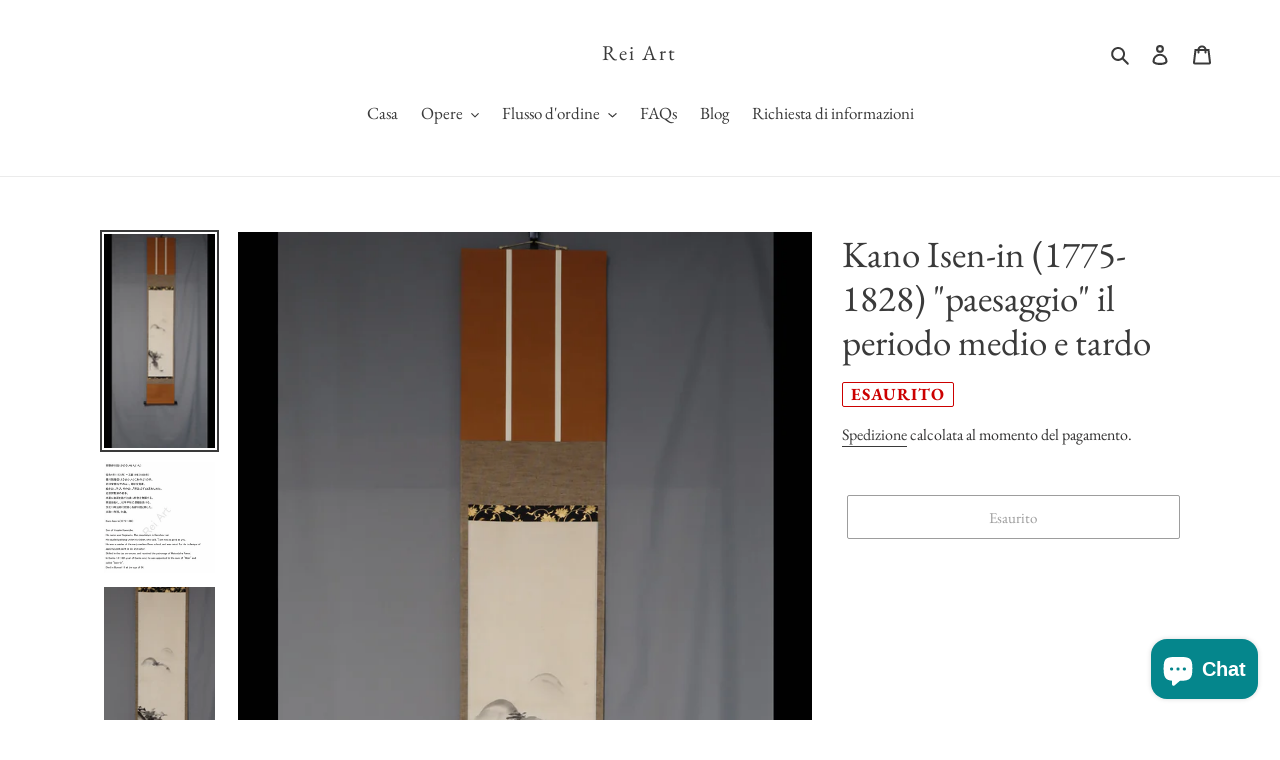

--- FILE ---
content_type: text/html; charset=utf-8
request_url: https://rei-art.com/it/products/kano-isen-in-01
body_size: 35487
content:
<!doctype html>
<html class="no-js" lang="it">
<head>
<script src="https://cdn-widgetsrepository.yotpo.com/v1/loader/9N2kSF2B7kZc9FPwM4WqFoFUSjqbwOR0KepKJfmK" async></script>
  <meta charset="utf-8">
  <meta http-equiv="X-UA-Compatible" content="IE=edge,chrome=1">
  <meta name="viewport" content="width=device-width,initial-scale=1">
  <meta name="theme-color" content="#3a3a3a">

  <link rel="preconnect" href="https://cdn.shopify.com" crossorigin>
  <link rel="preconnect" href="https://fonts.shopifycdn.com" crossorigin>
  <link rel="preconnect" href="https://monorail-edge.shopifysvc.com"><link rel="preload" href="//rei-art.com/cdn/shop/t/2/assets/theme.css?v=171159255807068242711622528652" as="style">
  <link rel="preload" as="font" href="//rei-art.com/cdn/fonts/ebgaramond/ebgaramond_n4.f03b4ad40330b0ec2af5bb96f169ce0df8a12bc0.woff2" type="font/woff2" crossorigin>
  <link rel="preload" as="font" href="//rei-art.com/cdn/fonts/ebgaramond/ebgaramond_n4.f03b4ad40330b0ec2af5bb96f169ce0df8a12bc0.woff2" type="font/woff2" crossorigin>
  <link rel="preload" as="font" href="//rei-art.com/cdn/fonts/ebgaramond/ebgaramond_n7.d08d282a03b4a9cde493a0a5c170eb41fd0a48a6.woff2" type="font/woff2" crossorigin>
  <link rel="preload" href="//rei-art.com/cdn/shop/t/2/assets/theme.js?v=136394179701716676641616469771" as="script">
  <link rel="preload" href="//rei-art.com/cdn/shop/t/2/assets/lazysizes.js?v=63098554868324070131615879875" as="script"><link rel="canonical" href="https://rei-art.com/it/products/kano-isen-in-01"><title>Kano Isen-in (1775-1828) &quot;paesaggio&quot; il periodo medio e tardo
&ndash; Rei Art</title><meta name="description" content="Questa pergamena sospesa fu dipinta da Kano Isen-in (1775-1828) .son di Yoseiin Korenobu. Si chiamava Naganobu. Lo pseudonimo è Genshou-Sai. In Bunka 13 (13 ° anno di era di Bunka), fu nominato al grado di &quot;Hoin&quot; e chiamato &quot;Isen-in&quot;."><!-- /snippets/social-meta-tags.liquid -->


<meta property="og:site_name" content="Rei Art">
<meta property="og:url" content="https://rei-art.com/it/products/kano-isen-in-01">
<meta property="og:title" content="Kano Isen-in (1775-1828) &quot;paesaggio&quot; il periodo medio e tardo">
<meta property="og:type" content="product">
<meta property="og:description" content="Questa pergamena sospesa fu dipinta da Kano Isen-in (1775-1828) .son di Yoseiin Korenobu. Si chiamava Naganobu. Lo pseudonimo è Genshou-Sai. In Bunka 13 (13 ° anno di era di Bunka), fu nominato al grado di &quot;Hoin&quot; e chiamato &quot;Isen-in&quot;."><meta property="og:image" content="http://rei-art.com/cdn/shop/products/zentai_976595d9-4c6c-40d4-9307-62788f88912e.jpg?v=1620967324">
  <meta property="og:image:secure_url" content="https://rei-art.com/cdn/shop/products/zentai_976595d9-4c6c-40d4-9307-62788f88912e.jpg?v=1620967324">
  <meta property="og:image:width" content="2000">
  <meta property="og:image:height" content="3865">
  <meta property="og:price:amount" content="0">
  <meta property="og:price:currency" content="JPY">



<meta name="twitter:card" content="summary_large_image">
<meta name="twitter:title" content="Kano Isen-in (1775-1828) &quot;paesaggio&quot; il periodo medio e tardo">
<meta name="twitter:description" content="Questa pergamena sospesa fu dipinta da Kano Isen-in (1775-1828) .son di Yoseiin Korenobu. Si chiamava Naganobu. Lo pseudonimo è Genshou-Sai. In Bunka 13 (13 ° anno di era di Bunka), fu nominato al grado di &quot;Hoin&quot; e chiamato &quot;Isen-in&quot;.">

  
<style data-shopify>
:root {
    --color-text: #3a3a3a;
    --color-text-rgb: 58, 58, 58;
    --color-body-text: #333232;
    --color-sale-text: #EA0606;
    --color-small-button-text-border: #3a3a3a;
    --color-text-field: #ffffff;
    --color-text-field-text: #000000;
    --color-text-field-text-rgb: 0, 0, 0;

    --color-btn-primary: #3a3a3a;
    --color-btn-primary-darker: #212121;
    --color-btn-primary-text: #ffffff;

    --color-blankstate: rgba(51, 50, 50, 0.35);
    --color-blankstate-border: rgba(51, 50, 50, 0.2);
    --color-blankstate-background: rgba(51, 50, 50, 0.1);

    --color-text-focus:#606060;
    --color-overlay-text-focus:#e6e6e6;
    --color-btn-primary-focus:#606060;
    --color-btn-social-focus:#d2d2d2;
    --color-small-button-text-border-focus:#606060;
    --predictive-search-focus:#f2f2f2;

    --color-body: #ffffff;
    --color-bg: #ffffff;
    --color-bg-rgb: 255, 255, 255;
    --color-bg-alt: rgba(51, 50, 50, 0.05);
    --color-bg-currency-selector: rgba(51, 50, 50, 0.2);

    --color-overlay-title-text: #ffffff;
    --color-image-overlay: #685858;
    --color-image-overlay-rgb: 104, 88, 88;--opacity-image-overlay: 0.4;--hover-overlay-opacity: 0.8;

    --color-border: #ebebeb;
    --color-border-form: #cccccc;
    --color-border-form-darker: #b3b3b3;

    --svg-select-icon: url(//rei-art.com/cdn/shop/t/2/assets/ico-select.svg?v=29003672709104678581615879890);
    --slick-img-url: url(//rei-art.com/cdn/shop/t/2/assets/ajax-loader.gif?v=41356863302472015721615879873);

    --font-weight-body--bold: 700;
    --font-weight-body--bolder: 700;

    --font-stack-header: "EB Garamond", serif;
    --font-style-header: normal;
    --font-weight-header: 400;

    --font-stack-body: "EB Garamond", serif;
    --font-style-body: normal;
    --font-weight-body: 400;

    --font-size-header: 28;

    --font-size-base: 17;

    --font-h1-desktop: 37;
    --font-h1-mobile: 35;
    --font-h2-desktop: 21;
    --font-h2-mobile: 19;
    --font-h3-mobile: 21;
    --font-h4-desktop: 19;
    --font-h4-mobile: 17;
    --font-h5-desktop: 16;
    --font-h5-mobile: 14;
    --font-h6-desktop: 15;
    --font-h6-mobile: 13;

    --font-mega-title-large-desktop: 70;

    --font-rich-text-large: 19;
    --font-rich-text-small: 14;

    
--color-video-bg: #f2f2f2;

    
    --global-color-image-loader-primary: rgba(58, 58, 58, 0.06);
    --global-color-image-loader-secondary: rgba(58, 58, 58, 0.12);
  }
</style>


  <style>*,::after,::before{box-sizing:border-box}body{margin:0}body,html{background-color:var(--color-body)}body,button{font-size:calc(var(--font-size-base) * 1px);font-family:var(--font-stack-body);font-style:var(--font-style-body);font-weight:var(--font-weight-body);color:var(--color-text);line-height:1.5}body,button{-webkit-font-smoothing:antialiased;-webkit-text-size-adjust:100%}.border-bottom{border-bottom:1px solid var(--color-border)}.btn--link{background-color:transparent;border:0;margin:0;color:var(--color-text);text-align:left}.text-right{text-align:right}.icon{display:inline-block;width:20px;height:20px;vertical-align:middle;fill:currentColor}.icon__fallback-text,.visually-hidden{position:absolute!important;overflow:hidden;clip:rect(0 0 0 0);height:1px;width:1px;margin:-1px;padding:0;border:0}svg.icon:not(.icon--full-color) circle,svg.icon:not(.icon--full-color) ellipse,svg.icon:not(.icon--full-color) g,svg.icon:not(.icon--full-color) line,svg.icon:not(.icon--full-color) path,svg.icon:not(.icon--full-color) polygon,svg.icon:not(.icon--full-color) polyline,svg.icon:not(.icon--full-color) rect,symbol.icon:not(.icon--full-color) circle,symbol.icon:not(.icon--full-color) ellipse,symbol.icon:not(.icon--full-color) g,symbol.icon:not(.icon--full-color) line,symbol.icon:not(.icon--full-color) path,symbol.icon:not(.icon--full-color) polygon,symbol.icon:not(.icon--full-color) polyline,symbol.icon:not(.icon--full-color) rect{fill:inherit;stroke:inherit}li{list-style:none}.list--inline{padding:0;margin:0}.list--inline>li{display:inline-block;margin-bottom:0;vertical-align:middle}a{color:var(--color-text);text-decoration:none}.h1,.h2,h1,h2{margin:0 0 17.5px;font-family:var(--font-stack-header);font-style:var(--font-style-header);font-weight:var(--font-weight-header);line-height:1.2;overflow-wrap:break-word;word-wrap:break-word}.h1 a,.h2 a,h1 a,h2 a{color:inherit;text-decoration:none;font-weight:inherit}.h1,h1{font-size:calc(((var(--font-h1-desktop))/ (var(--font-size-base))) * 1em);text-transform:none;letter-spacing:0}@media only screen and (max-width:749px){.h1,h1{font-size:calc(((var(--font-h1-mobile))/ (var(--font-size-base))) * 1em)}}.h2,h2{font-size:calc(((var(--font-h2-desktop))/ (var(--font-size-base))) * 1em);text-transform:none/*uppercase*/;letter-spacing:.1em}@media only screen and (max-width:749px){.h2,h2{font-size:calc(((var(--font-h2-mobile))/ (var(--font-size-base))) * 1em)}}p{color:var(--color-body-text);margin:0 0 19.44444px}@media only screen and (max-width:749px){p{font-size:calc(((var(--font-size-base) - 1)/ (var(--font-size-base))) * 1em)}}p:last-child{margin-bottom:0}@media only screen and (max-width:749px){.small--hide{display:none!important}}.grid{list-style:none;margin:0;padding:0;margin-left:-30px}.grid::after{content:'';display:table;clear:both}@media only screen and (max-width:749px){.grid{margin-left:-22px}}.grid::after{content:'';display:table;clear:both}.grid--no-gutters{margin-left:0}.grid--no-gutters .grid__item{padding-left:0}.grid--table{display:table;table-layout:fixed;width:100%}.grid--table>.grid__item{float:none;display:table-cell;vertical-align:middle}.grid__item{float:left;padding-left:30px;width:100%}@media only screen and (max-width:749px){.grid__item{padding-left:22px}}.grid__item[class*="--push"]{position:relative}@media only screen and (min-width:750px){.medium-up--one-quarter{width:25%}.medium-up--push-one-third{width:33.33%}.medium-up--one-half{width:50%}.medium-up--push-one-third{left:33.33%;position:relative}}.site-header{position:relative;background-color:var(--color-body)}@media only screen and (max-width:749px){.site-header{border-bottom:1px solid var(--color-border)}}@media only screen and (min-width:750px){.site-header{padding:0 55px}.site-header.logo--center{padding-top:30px}}.site-header__logo{margin:15px 0}.logo-align--center .site-header__logo{text-align:center;margin:0 auto}@media only screen and (max-width:749px){.logo-align--center .site-header__logo{text-align:left;margin:15px 0}}@media only screen and (max-width:749px){.site-header__logo{padding-left:22px;text-align:left}.site-header__logo img{margin:0}}.site-header__logo-link{display:inline-block;word-break:break-word}@media only screen and (min-width:750px){.logo-align--center .site-header__logo-link{margin:0 auto}}.site-header__logo-image{display:block}@media only screen and (min-width:750px){.site-header__logo-image{margin:0 auto}}.site-header__logo-image img{width:100%}.site-header__logo-image--centered img{margin:0 auto}.site-header__logo img{display:block}.site-header__icons{position:relative;white-space:nowrap}@media only screen and (max-width:749px){.site-header__icons{width:auto;padding-right:13px}.site-header__icons .btn--link,.site-header__icons .site-header__cart{font-size:calc(((var(--font-size-base))/ (var(--font-size-base))) * 1em)}}.site-header__icons-wrapper{position:relative;display:-webkit-flex;display:-ms-flexbox;display:flex;width:100%;-ms-flex-align:center;-webkit-align-items:center;-moz-align-items:center;-ms-align-items:center;-o-align-items:center;align-items:center;-webkit-justify-content:flex-end;-ms-justify-content:flex-end;justify-content:flex-end}.site-header__account,.site-header__cart,.site-header__search{position:relative}.site-header__search.site-header__icon{display:none}@media only screen and (min-width:1400px){.site-header__search.site-header__icon{display:block}}.site-header__search-toggle{display:block}@media only screen and (min-width:750px){.site-header__account,.site-header__cart{padding:10px 11px}}.site-header__cart-title,.site-header__search-title{position:absolute!important;overflow:hidden;clip:rect(0 0 0 0);height:1px;width:1px;margin:-1px;padding:0;border:0;display:block;vertical-align:middle}.site-header__cart-title{margin-right:3px}.site-header__cart-count{display:flex;align-items:center;justify-content:center;position:absolute;right:.4rem;top:.2rem;font-weight:700;background-color:var(--color-btn-primary);color:var(--color-btn-primary-text);border-radius:50%;min-width:1em;height:1em}.site-header__cart-count span{font-family:HelveticaNeue,"Helvetica Neue",Helvetica,Arial,sans-serif;font-size:calc(11em / 16);line-height:1}@media only screen and (max-width:749px){.site-header__cart-count{top:calc(7em / 16);right:0;border-radius:50%;min-width:calc(19em / 16);height:calc(19em / 16)}}@media only screen and (max-width:749px){.site-header__cart-count span{padding:.25em calc(6em / 16);font-size:12px}}.site-header__menu{display:none}@media only screen and (max-width:749px){.site-header__icon{display:inline-block;vertical-align:middle;padding:10px 11px;margin:0}}@media only screen and (min-width:750px){.site-header__icon .icon-search{margin-right:3px}}.announcement-bar{z-index:10;position:relative;text-align:center;border-bottom:1px solid transparent;padding:2px}.announcement-bar__link{display:block}.announcement-bar__message{display:block;padding:11px 22px;font-size:calc(((16)/ (var(--font-size-base))) * 1em);font-weight:var(--font-weight-header)}@media only screen and (min-width:750px){.announcement-bar__message{padding-left:55px;padding-right:55px}}.site-nav{position:relative;padding:0;text-align:center;margin:25px 0}.site-nav a{padding:3px 10px}.site-nav__link{display:block;white-space:nowrap}.site-nav--centered .site-nav__link{padding-top:0}.site-nav__link .icon-chevron-down{width:calc(8em / 16);height:calc(8em / 16);margin-left:.5rem}.site-nav__label{border-bottom:1px solid transparent}.site-nav__link--active .site-nav__label{border-bottom-color:var(--color-text)}.site-nav__link--button{border:none;background-color:transparent;padding:3px 10px}.site-header__mobile-nav{z-index:11;position:relative;background-color:var(--color-body)}@media only screen and (max-width:749px){.site-header__mobile-nav{display:-webkit-flex;display:-ms-flexbox;display:flex;width:100%;-ms-flex-align:center;-webkit-align-items:center;-moz-align-items:center;-ms-align-items:center;-o-align-items:center;align-items:center}}.mobile-nav--open .icon-close{display:none}.main-content{opacity:0}.main-content .shopify-section{display:none}.main-content .shopify-section:first-child{display:inherit}.critical-hidden{display:none}</style>

  <script>
    window.performance.mark('debut:theme_stylesheet_loaded.start');

    function onLoadStylesheet() {
      performance.mark('debut:theme_stylesheet_loaded.end');
      performance.measure('debut:theme_stylesheet_loaded', 'debut:theme_stylesheet_loaded.start', 'debut:theme_stylesheet_loaded.end');

      var url = "//rei-art.com/cdn/shop/t/2/assets/theme.css?v=171159255807068242711622528652";
      var link = document.querySelector('link[href="' + url + '"]');
      link.loaded = true;
      link.dispatchEvent(new Event('load'));
    }
  </script>

  <link rel="stylesheet" href="//rei-art.com/cdn/shop/t/2/assets/theme.css?v=171159255807068242711622528652" type="text/css" media="print" onload="this.media='all';onLoadStylesheet()">
  <link rel="stylesheet" href="//rei-art.com/cdn/shop/t/2/assets/style.css?v=111743645825362510081671935580" type="text/css" media="print" onload="this.media='all';onLoadStylesheet()">

  <style>
    @font-face {
  font-family: "EB Garamond";
  font-weight: 400;
  font-style: normal;
  font-display: swap;
  src: url("//rei-art.com/cdn/fonts/ebgaramond/ebgaramond_n4.f03b4ad40330b0ec2af5bb96f169ce0df8a12bc0.woff2") format("woff2"),
       url("//rei-art.com/cdn/fonts/ebgaramond/ebgaramond_n4.73939a8b7fe7c6b6b560b459d64db062f2ba1a29.woff") format("woff");
}

    @font-face {
  font-family: "EB Garamond";
  font-weight: 400;
  font-style: normal;
  font-display: swap;
  src: url("//rei-art.com/cdn/fonts/ebgaramond/ebgaramond_n4.f03b4ad40330b0ec2af5bb96f169ce0df8a12bc0.woff2") format("woff2"),
       url("//rei-art.com/cdn/fonts/ebgaramond/ebgaramond_n4.73939a8b7fe7c6b6b560b459d64db062f2ba1a29.woff") format("woff");
}

    @font-face {
  font-family: "EB Garamond";
  font-weight: 700;
  font-style: normal;
  font-display: swap;
  src: url("//rei-art.com/cdn/fonts/ebgaramond/ebgaramond_n7.d08d282a03b4a9cde493a0a5c170eb41fd0a48a6.woff2") format("woff2"),
       url("//rei-art.com/cdn/fonts/ebgaramond/ebgaramond_n7.7c8306185882f01a9ed6edf77ce46bbf9dd53b41.woff") format("woff");
}

    @font-face {
  font-family: "EB Garamond";
  font-weight: 700;
  font-style: normal;
  font-display: swap;
  src: url("//rei-art.com/cdn/fonts/ebgaramond/ebgaramond_n7.d08d282a03b4a9cde493a0a5c170eb41fd0a48a6.woff2") format("woff2"),
       url("//rei-art.com/cdn/fonts/ebgaramond/ebgaramond_n7.7c8306185882f01a9ed6edf77ce46bbf9dd53b41.woff") format("woff");
}

    @font-face {
  font-family: "EB Garamond";
  font-weight: 400;
  font-style: italic;
  font-display: swap;
  src: url("//rei-art.com/cdn/fonts/ebgaramond/ebgaramond_i4.8a8d350a4bec29823a3db2f6d6a96a056d2e3223.woff2") format("woff2"),
       url("//rei-art.com/cdn/fonts/ebgaramond/ebgaramond_i4.ac4f3f00b446eda80de7b499ddd9e019a66ddfe2.woff") format("woff");
}

    @font-face {
  font-family: "EB Garamond";
  font-weight: 700;
  font-style: italic;
  font-display: swap;
  src: url("//rei-art.com/cdn/fonts/ebgaramond/ebgaramond_i7.a554120900e2a1ba4ba64bd80ad36a8fd44041f5.woff2") format("woff2"),
       url("//rei-art.com/cdn/fonts/ebgaramond/ebgaramond_i7.7101ca1f5cf9647cc8a47fe8b7268d197f62e702.woff") format("woff");
}

  </style>

  <script>
    var theme = {
      breakpoints: {
        medium: 750,
        large: 990,
        widescreen: 1400
      },
      strings: {
        addToCart: "Aggiungi al carrello",
        soldOut: "Esaurito",
        unavailable: "Non disponibile",
        regularPrice: "Prezzo di listino",
        salePrice: "Prezzo scontato",
        sale: "In Offerta",
        fromLowestPrice: "da [price]",
        vendor: "Venditore",
        showMore: "Mostra di più",
        showLess: "Mostra di meno",
        searchFor: "Cerca",
        addressError: "Errore durante la ricerca dell\u0026#39;indirizzo",
        addressNoResults: "La ricerca non ha prodotto alcun risultato per quell’indirizzo",
        addressQueryLimit: "Hai superato il limite di utilizzo dell'API di Google. Considera l’aggiornamento a un \u003ca href=\"https:\/\/developers.google.com\/maps\/premium\/usage-limits\"\u003ePiano Premium\u003c\/a\u003e.",
        authError: "Si è verificato un problema di autenticazione con il tuo account di Google Maps.",
        newWindow: "Apre in una nuova finestra.",
        external: "Apre un sito esterno.",
        newWindowExternal: "Apre un sito esterno in una nuova finestra.",
        removeLabel: "Rimuovi [product]",
        update: "Aggiornamento",
        quantity: "Quantità",
        discountedTotal: "Totale scontato",
        regularTotal: "Totale di listino",
        priceColumn: "Vedi la colonna Prezzo per i dettagli dello sconto.",
        quantityMinimumMessage: "La quantità deve essere 1 o più",
        cartError: "Si è verificato un errore durante l\u0026#39;aggiornamento del carrello. Riprova più tardi.",
        removedItemMessage: "\u003cspan class=\"cart__removed-product-details\"\u003e([quantity]) [link]\u003c\/span\u003e sono stati rimossi dal carrello.",
        unitPrice: "Prezzo unitario",
        unitPriceSeparator: "per",
        oneCartCount: "1 articolo",
        otherCartCount: "[count] articoli",
        quantityLabel: "Quantità: [count]",
        products: "Prodotti",
        loading: "Caricamento",
        number_of_results: "[result_number] di [results_count]",
        number_of_results_found: "[results_count] risultati trovati",
        one_result_found: "1 risultato trovato"
      },
      moneyFormat: "¥{{amount_no_decimals}}",
      moneyFormatWithCurrency: "¥{{amount_no_decimals}} JPY",
      settings: {
        predictiveSearchEnabled: true,
        predictiveSearchShowPrice: false,
        predictiveSearchShowVendor: false
      },
      stylesheet: "//rei-art.com/cdn/shop/t/2/assets/theme.css?v=171159255807068242711622528652"
    }

    document.documentElement.className = document.documentElement.className.replace('no-js', 'js');
  </script><script src="//rei-art.com/cdn/shop/t/2/assets/theme.js?v=136394179701716676641616469771" defer="defer"></script>
  <script src="//rei-art.com/cdn/shop/t/2/assets/lazysizes.js?v=63098554868324070131615879875" async="async"></script>
  <script src="//rei-art.com/cdn/shop/t/2/assets/smooth-scroll.js?v=56640609344883050551617065687" defer="defer"></script>

  <script type="text/javascript">
    if (window.MSInputMethodContext && document.documentMode) {
      var scripts = document.getElementsByTagName('script')[0];
      var polyfill = document.createElement("script");
      polyfill.defer = true;
      polyfill.src = "//rei-art.com/cdn/shop/t/2/assets/ie11CustomProperties.min.js?v=146208399201472936201615879874";

      scripts.parentNode.insertBefore(polyfill, scripts);
    }
  </script>

  <script>window.performance && window.performance.mark && window.performance.mark('shopify.content_for_header.start');</script><meta id="shopify-digital-wallet" name="shopify-digital-wallet" content="/55390011574/digital_wallets/dialog">
<meta name="shopify-checkout-api-token" content="6dd42526e125ed56fe26995e6a4cfea3">
<link rel="alternate" hreflang="x-default" href="https://rei-art.com/products/kano-isen-in-01">
<link rel="alternate" hreflang="en" href="https://rei-art.com/products/kano-isen-in-01">
<link rel="alternate" hreflang="zh-Hans" href="https://rei-art.com/zh/products/kano-isen-in-01">
<link rel="alternate" hreflang="it" href="https://rei-art.com/it/products/kano-isen-in-01">
<link rel="alternate" hreflang="nl" href="https://rei-art.com/nl/products/kano-isen-in-01">
<link rel="alternate" hreflang="fr" href="https://rei-art.com/fr/products/kano-isen-in-01">
<link rel="alternate" hreflang="de" href="https://rei-art.com/de/products/kano-isen-in-01">
<link rel="alternate" hreflang="zh-Hans-CN" href="https://rei-art.com/zh-cn/products/kano-isen-in-01">
<link rel="alternate" hreflang="zh-Hans-AC" href="https://rei-art.com/zh/products/kano-isen-in-01">
<link rel="alternate" hreflang="zh-Hans-AD" href="https://rei-art.com/zh/products/kano-isen-in-01">
<link rel="alternate" hreflang="zh-Hans-AE" href="https://rei-art.com/zh/products/kano-isen-in-01">
<link rel="alternate" hreflang="zh-Hans-AF" href="https://rei-art.com/zh/products/kano-isen-in-01">
<link rel="alternate" hreflang="zh-Hans-AG" href="https://rei-art.com/zh/products/kano-isen-in-01">
<link rel="alternate" hreflang="zh-Hans-AI" href="https://rei-art.com/zh/products/kano-isen-in-01">
<link rel="alternate" hreflang="zh-Hans-AL" href="https://rei-art.com/zh/products/kano-isen-in-01">
<link rel="alternate" hreflang="zh-Hans-AM" href="https://rei-art.com/zh/products/kano-isen-in-01">
<link rel="alternate" hreflang="zh-Hans-AO" href="https://rei-art.com/zh/products/kano-isen-in-01">
<link rel="alternate" hreflang="zh-Hans-AR" href="https://rei-art.com/zh/products/kano-isen-in-01">
<link rel="alternate" hreflang="zh-Hans-AT" href="https://rei-art.com/zh/products/kano-isen-in-01">
<link rel="alternate" hreflang="zh-Hans-AU" href="https://rei-art.com/zh/products/kano-isen-in-01">
<link rel="alternate" hreflang="zh-Hans-AW" href="https://rei-art.com/zh/products/kano-isen-in-01">
<link rel="alternate" hreflang="zh-Hans-AX" href="https://rei-art.com/zh/products/kano-isen-in-01">
<link rel="alternate" hreflang="zh-Hans-AZ" href="https://rei-art.com/zh/products/kano-isen-in-01">
<link rel="alternate" hreflang="zh-Hans-BA" href="https://rei-art.com/zh/products/kano-isen-in-01">
<link rel="alternate" hreflang="zh-Hans-BB" href="https://rei-art.com/zh/products/kano-isen-in-01">
<link rel="alternate" hreflang="zh-Hans-BD" href="https://rei-art.com/zh/products/kano-isen-in-01">
<link rel="alternate" hreflang="zh-Hans-BE" href="https://rei-art.com/zh/products/kano-isen-in-01">
<link rel="alternate" hreflang="zh-Hans-BF" href="https://rei-art.com/zh/products/kano-isen-in-01">
<link rel="alternate" hreflang="zh-Hans-BG" href="https://rei-art.com/zh/products/kano-isen-in-01">
<link rel="alternate" hreflang="zh-Hans-BH" href="https://rei-art.com/zh/products/kano-isen-in-01">
<link rel="alternate" hreflang="zh-Hans-BI" href="https://rei-art.com/zh/products/kano-isen-in-01">
<link rel="alternate" hreflang="zh-Hans-BJ" href="https://rei-art.com/zh/products/kano-isen-in-01">
<link rel="alternate" hreflang="zh-Hans-BL" href="https://rei-art.com/zh/products/kano-isen-in-01">
<link rel="alternate" hreflang="zh-Hans-BM" href="https://rei-art.com/zh/products/kano-isen-in-01">
<link rel="alternate" hreflang="zh-Hans-BN" href="https://rei-art.com/zh/products/kano-isen-in-01">
<link rel="alternate" hreflang="zh-Hans-BO" href="https://rei-art.com/zh/products/kano-isen-in-01">
<link rel="alternate" hreflang="zh-Hans-BQ" href="https://rei-art.com/zh/products/kano-isen-in-01">
<link rel="alternate" hreflang="zh-Hans-BR" href="https://rei-art.com/zh/products/kano-isen-in-01">
<link rel="alternate" hreflang="zh-Hans-BS" href="https://rei-art.com/zh/products/kano-isen-in-01">
<link rel="alternate" hreflang="zh-Hans-BT" href="https://rei-art.com/zh/products/kano-isen-in-01">
<link rel="alternate" hreflang="zh-Hans-BW" href="https://rei-art.com/zh/products/kano-isen-in-01">
<link rel="alternate" hreflang="zh-Hans-BY" href="https://rei-art.com/zh/products/kano-isen-in-01">
<link rel="alternate" hreflang="zh-Hans-BZ" href="https://rei-art.com/zh/products/kano-isen-in-01">
<link rel="alternate" hreflang="zh-Hans-CA" href="https://rei-art.com/zh/products/kano-isen-in-01">
<link rel="alternate" hreflang="zh-Hans-CC" href="https://rei-art.com/zh/products/kano-isen-in-01">
<link rel="alternate" hreflang="zh-Hans-CD" href="https://rei-art.com/zh/products/kano-isen-in-01">
<link rel="alternate" hreflang="zh-Hans-CF" href="https://rei-art.com/zh/products/kano-isen-in-01">
<link rel="alternate" hreflang="zh-Hans-CG" href="https://rei-art.com/zh/products/kano-isen-in-01">
<link rel="alternate" hreflang="zh-Hans-CH" href="https://rei-art.com/zh/products/kano-isen-in-01">
<link rel="alternate" hreflang="zh-Hans-CI" href="https://rei-art.com/zh/products/kano-isen-in-01">
<link rel="alternate" hreflang="zh-Hans-CK" href="https://rei-art.com/zh/products/kano-isen-in-01">
<link rel="alternate" hreflang="zh-Hans-CL" href="https://rei-art.com/zh/products/kano-isen-in-01">
<link rel="alternate" hreflang="zh-Hans-CM" href="https://rei-art.com/zh/products/kano-isen-in-01">
<link rel="alternate" hreflang="zh-Hans-CO" href="https://rei-art.com/zh/products/kano-isen-in-01">
<link rel="alternate" hreflang="zh-Hans-CR" href="https://rei-art.com/zh/products/kano-isen-in-01">
<link rel="alternate" hreflang="zh-Hans-CV" href="https://rei-art.com/zh/products/kano-isen-in-01">
<link rel="alternate" hreflang="zh-Hans-CW" href="https://rei-art.com/zh/products/kano-isen-in-01">
<link rel="alternate" hreflang="zh-Hans-CX" href="https://rei-art.com/zh/products/kano-isen-in-01">
<link rel="alternate" hreflang="zh-Hans-CY" href="https://rei-art.com/zh/products/kano-isen-in-01">
<link rel="alternate" hreflang="zh-Hans-CZ" href="https://rei-art.com/zh/products/kano-isen-in-01">
<link rel="alternate" hreflang="zh-Hans-DE" href="https://rei-art.com/zh/products/kano-isen-in-01">
<link rel="alternate" hreflang="zh-Hans-DJ" href="https://rei-art.com/zh/products/kano-isen-in-01">
<link rel="alternate" hreflang="zh-Hans-DK" href="https://rei-art.com/zh/products/kano-isen-in-01">
<link rel="alternate" hreflang="zh-Hans-DM" href="https://rei-art.com/zh/products/kano-isen-in-01">
<link rel="alternate" hreflang="zh-Hans-DO" href="https://rei-art.com/zh/products/kano-isen-in-01">
<link rel="alternate" hreflang="zh-Hans-DZ" href="https://rei-art.com/zh/products/kano-isen-in-01">
<link rel="alternate" hreflang="zh-Hans-EC" href="https://rei-art.com/zh/products/kano-isen-in-01">
<link rel="alternate" hreflang="zh-Hans-EE" href="https://rei-art.com/zh/products/kano-isen-in-01">
<link rel="alternate" hreflang="zh-Hans-EG" href="https://rei-art.com/zh/products/kano-isen-in-01">
<link rel="alternate" hreflang="zh-Hans-EH" href="https://rei-art.com/zh/products/kano-isen-in-01">
<link rel="alternate" hreflang="zh-Hans-ER" href="https://rei-art.com/zh/products/kano-isen-in-01">
<link rel="alternate" hreflang="zh-Hans-ES" href="https://rei-art.com/zh/products/kano-isen-in-01">
<link rel="alternate" hreflang="zh-Hans-ET" href="https://rei-art.com/zh/products/kano-isen-in-01">
<link rel="alternate" hreflang="zh-Hans-FI" href="https://rei-art.com/zh/products/kano-isen-in-01">
<link rel="alternate" hreflang="zh-Hans-FJ" href="https://rei-art.com/zh/products/kano-isen-in-01">
<link rel="alternate" hreflang="zh-Hans-FK" href="https://rei-art.com/zh/products/kano-isen-in-01">
<link rel="alternate" hreflang="zh-Hans-FO" href="https://rei-art.com/zh/products/kano-isen-in-01">
<link rel="alternate" hreflang="zh-Hans-FR" href="https://rei-art.com/zh/products/kano-isen-in-01">
<link rel="alternate" hreflang="zh-Hans-GA" href="https://rei-art.com/zh/products/kano-isen-in-01">
<link rel="alternate" hreflang="zh-Hans-GB" href="https://rei-art.com/zh/products/kano-isen-in-01">
<link rel="alternate" hreflang="zh-Hans-GD" href="https://rei-art.com/zh/products/kano-isen-in-01">
<link rel="alternate" hreflang="zh-Hans-GE" href="https://rei-art.com/zh/products/kano-isen-in-01">
<link rel="alternate" hreflang="zh-Hans-GF" href="https://rei-art.com/zh/products/kano-isen-in-01">
<link rel="alternate" hreflang="zh-Hans-GG" href="https://rei-art.com/zh/products/kano-isen-in-01">
<link rel="alternate" hreflang="zh-Hans-GH" href="https://rei-art.com/zh/products/kano-isen-in-01">
<link rel="alternate" hreflang="zh-Hans-GI" href="https://rei-art.com/zh/products/kano-isen-in-01">
<link rel="alternate" hreflang="zh-Hans-GL" href="https://rei-art.com/zh/products/kano-isen-in-01">
<link rel="alternate" hreflang="zh-Hans-GM" href="https://rei-art.com/zh/products/kano-isen-in-01">
<link rel="alternate" hreflang="zh-Hans-GN" href="https://rei-art.com/zh/products/kano-isen-in-01">
<link rel="alternate" hreflang="zh-Hans-GP" href="https://rei-art.com/zh/products/kano-isen-in-01">
<link rel="alternate" hreflang="zh-Hans-GQ" href="https://rei-art.com/zh/products/kano-isen-in-01">
<link rel="alternate" hreflang="zh-Hans-GR" href="https://rei-art.com/zh/products/kano-isen-in-01">
<link rel="alternate" hreflang="zh-Hans-GS" href="https://rei-art.com/zh/products/kano-isen-in-01">
<link rel="alternate" hreflang="zh-Hans-GT" href="https://rei-art.com/zh/products/kano-isen-in-01">
<link rel="alternate" hreflang="zh-Hans-GW" href="https://rei-art.com/zh/products/kano-isen-in-01">
<link rel="alternate" hreflang="zh-Hans-GY" href="https://rei-art.com/zh/products/kano-isen-in-01">
<link rel="alternate" hreflang="zh-Hans-HK" href="https://rei-art.com/zh/products/kano-isen-in-01">
<link rel="alternate" hreflang="zh-Hans-HN" href="https://rei-art.com/zh/products/kano-isen-in-01">
<link rel="alternate" hreflang="zh-Hans-HR" href="https://rei-art.com/zh/products/kano-isen-in-01">
<link rel="alternate" hreflang="zh-Hans-HT" href="https://rei-art.com/zh/products/kano-isen-in-01">
<link rel="alternate" hreflang="zh-Hans-HU" href="https://rei-art.com/zh/products/kano-isen-in-01">
<link rel="alternate" hreflang="zh-Hans-ID" href="https://rei-art.com/zh/products/kano-isen-in-01">
<link rel="alternate" hreflang="zh-Hans-IE" href="https://rei-art.com/zh/products/kano-isen-in-01">
<link rel="alternate" hreflang="zh-Hans-IL" href="https://rei-art.com/zh/products/kano-isen-in-01">
<link rel="alternate" hreflang="zh-Hans-IM" href="https://rei-art.com/zh/products/kano-isen-in-01">
<link rel="alternate" hreflang="zh-Hans-IN" href="https://rei-art.com/zh/products/kano-isen-in-01">
<link rel="alternate" hreflang="zh-Hans-IO" href="https://rei-art.com/zh/products/kano-isen-in-01">
<link rel="alternate" hreflang="zh-Hans-IQ" href="https://rei-art.com/zh/products/kano-isen-in-01">
<link rel="alternate" hreflang="zh-Hans-IS" href="https://rei-art.com/zh/products/kano-isen-in-01">
<link rel="alternate" hreflang="zh-Hans-IT" href="https://rei-art.com/zh/products/kano-isen-in-01">
<link rel="alternate" hreflang="zh-Hans-JE" href="https://rei-art.com/zh/products/kano-isen-in-01">
<link rel="alternate" hreflang="zh-Hans-JM" href="https://rei-art.com/zh/products/kano-isen-in-01">
<link rel="alternate" hreflang="zh-Hans-JO" href="https://rei-art.com/zh/products/kano-isen-in-01">
<link rel="alternate" hreflang="zh-Hans-JP" href="https://rei-art.com/zh/products/kano-isen-in-01">
<link rel="alternate" hreflang="zh-Hans-KE" href="https://rei-art.com/zh/products/kano-isen-in-01">
<link rel="alternate" hreflang="zh-Hans-KG" href="https://rei-art.com/zh/products/kano-isen-in-01">
<link rel="alternate" hreflang="zh-Hans-KH" href="https://rei-art.com/zh/products/kano-isen-in-01">
<link rel="alternate" hreflang="zh-Hans-KI" href="https://rei-art.com/zh/products/kano-isen-in-01">
<link rel="alternate" hreflang="zh-Hans-KM" href="https://rei-art.com/zh/products/kano-isen-in-01">
<link rel="alternate" hreflang="zh-Hans-KN" href="https://rei-art.com/zh/products/kano-isen-in-01">
<link rel="alternate" hreflang="zh-Hans-KR" href="https://rei-art.com/zh/products/kano-isen-in-01">
<link rel="alternate" hreflang="zh-Hans-KW" href="https://rei-art.com/zh/products/kano-isen-in-01">
<link rel="alternate" hreflang="zh-Hans-KY" href="https://rei-art.com/zh/products/kano-isen-in-01">
<link rel="alternate" hreflang="zh-Hans-KZ" href="https://rei-art.com/zh/products/kano-isen-in-01">
<link rel="alternate" hreflang="zh-Hans-LA" href="https://rei-art.com/zh/products/kano-isen-in-01">
<link rel="alternate" hreflang="zh-Hans-LB" href="https://rei-art.com/zh/products/kano-isen-in-01">
<link rel="alternate" hreflang="zh-Hans-LC" href="https://rei-art.com/zh/products/kano-isen-in-01">
<link rel="alternate" hreflang="zh-Hans-LI" href="https://rei-art.com/zh/products/kano-isen-in-01">
<link rel="alternate" hreflang="zh-Hans-LK" href="https://rei-art.com/zh/products/kano-isen-in-01">
<link rel="alternate" hreflang="zh-Hans-LR" href="https://rei-art.com/zh/products/kano-isen-in-01">
<link rel="alternate" hreflang="zh-Hans-LS" href="https://rei-art.com/zh/products/kano-isen-in-01">
<link rel="alternate" hreflang="zh-Hans-LT" href="https://rei-art.com/zh/products/kano-isen-in-01">
<link rel="alternate" hreflang="zh-Hans-LU" href="https://rei-art.com/zh/products/kano-isen-in-01">
<link rel="alternate" hreflang="zh-Hans-LV" href="https://rei-art.com/zh/products/kano-isen-in-01">
<link rel="alternate" hreflang="zh-Hans-LY" href="https://rei-art.com/zh/products/kano-isen-in-01">
<link rel="alternate" hreflang="zh-Hans-MA" href="https://rei-art.com/zh/products/kano-isen-in-01">
<link rel="alternate" hreflang="zh-Hans-MC" href="https://rei-art.com/zh/products/kano-isen-in-01">
<link rel="alternate" hreflang="zh-Hans-MD" href="https://rei-art.com/zh/products/kano-isen-in-01">
<link rel="alternate" hreflang="zh-Hans-ME" href="https://rei-art.com/zh/products/kano-isen-in-01">
<link rel="alternate" hreflang="zh-Hans-MF" href="https://rei-art.com/zh/products/kano-isen-in-01">
<link rel="alternate" hreflang="zh-Hans-MG" href="https://rei-art.com/zh/products/kano-isen-in-01">
<link rel="alternate" hreflang="zh-Hans-MK" href="https://rei-art.com/zh/products/kano-isen-in-01">
<link rel="alternate" hreflang="zh-Hans-ML" href="https://rei-art.com/zh/products/kano-isen-in-01">
<link rel="alternate" hreflang="zh-Hans-MM" href="https://rei-art.com/zh/products/kano-isen-in-01">
<link rel="alternate" hreflang="zh-Hans-MN" href="https://rei-art.com/zh/products/kano-isen-in-01">
<link rel="alternate" hreflang="zh-Hans-MO" href="https://rei-art.com/zh/products/kano-isen-in-01">
<link rel="alternate" hreflang="zh-Hans-MQ" href="https://rei-art.com/zh/products/kano-isen-in-01">
<link rel="alternate" hreflang="zh-Hans-MR" href="https://rei-art.com/zh/products/kano-isen-in-01">
<link rel="alternate" hreflang="zh-Hans-MS" href="https://rei-art.com/zh/products/kano-isen-in-01">
<link rel="alternate" hreflang="zh-Hans-MT" href="https://rei-art.com/zh/products/kano-isen-in-01">
<link rel="alternate" hreflang="zh-Hans-MU" href="https://rei-art.com/zh/products/kano-isen-in-01">
<link rel="alternate" hreflang="zh-Hans-MV" href="https://rei-art.com/zh/products/kano-isen-in-01">
<link rel="alternate" hreflang="zh-Hans-MW" href="https://rei-art.com/zh/products/kano-isen-in-01">
<link rel="alternate" hreflang="zh-Hans-MX" href="https://rei-art.com/zh/products/kano-isen-in-01">
<link rel="alternate" hreflang="zh-Hans-MY" href="https://rei-art.com/zh/products/kano-isen-in-01">
<link rel="alternate" hreflang="zh-Hans-MZ" href="https://rei-art.com/zh/products/kano-isen-in-01">
<link rel="alternate" hreflang="zh-Hans-NA" href="https://rei-art.com/zh/products/kano-isen-in-01">
<link rel="alternate" hreflang="zh-Hans-NC" href="https://rei-art.com/zh/products/kano-isen-in-01">
<link rel="alternate" hreflang="zh-Hans-NE" href="https://rei-art.com/zh/products/kano-isen-in-01">
<link rel="alternate" hreflang="zh-Hans-NF" href="https://rei-art.com/zh/products/kano-isen-in-01">
<link rel="alternate" hreflang="zh-Hans-NG" href="https://rei-art.com/zh/products/kano-isen-in-01">
<link rel="alternate" hreflang="zh-Hans-NI" href="https://rei-art.com/zh/products/kano-isen-in-01">
<link rel="alternate" hreflang="zh-Hans-NL" href="https://rei-art.com/zh/products/kano-isen-in-01">
<link rel="alternate" hreflang="zh-Hans-NO" href="https://rei-art.com/zh/products/kano-isen-in-01">
<link rel="alternate" hreflang="zh-Hans-NP" href="https://rei-art.com/zh/products/kano-isen-in-01">
<link rel="alternate" hreflang="zh-Hans-NR" href="https://rei-art.com/zh/products/kano-isen-in-01">
<link rel="alternate" hreflang="zh-Hans-NU" href="https://rei-art.com/zh/products/kano-isen-in-01">
<link rel="alternate" hreflang="zh-Hans-NZ" href="https://rei-art.com/zh/products/kano-isen-in-01">
<link rel="alternate" hreflang="zh-Hans-OM" href="https://rei-art.com/zh/products/kano-isen-in-01">
<link rel="alternate" hreflang="zh-Hans-PA" href="https://rei-art.com/zh/products/kano-isen-in-01">
<link rel="alternate" hreflang="zh-Hans-PE" href="https://rei-art.com/zh/products/kano-isen-in-01">
<link rel="alternate" hreflang="zh-Hans-PF" href="https://rei-art.com/zh/products/kano-isen-in-01">
<link rel="alternate" hreflang="zh-Hans-PG" href="https://rei-art.com/zh/products/kano-isen-in-01">
<link rel="alternate" hreflang="zh-Hans-PH" href="https://rei-art.com/zh/products/kano-isen-in-01">
<link rel="alternate" hreflang="zh-Hans-PK" href="https://rei-art.com/zh/products/kano-isen-in-01">
<link rel="alternate" hreflang="zh-Hans-PL" href="https://rei-art.com/zh/products/kano-isen-in-01">
<link rel="alternate" hreflang="zh-Hans-PM" href="https://rei-art.com/zh/products/kano-isen-in-01">
<link rel="alternate" hreflang="zh-Hans-PN" href="https://rei-art.com/zh/products/kano-isen-in-01">
<link rel="alternate" hreflang="zh-Hans-PS" href="https://rei-art.com/zh/products/kano-isen-in-01">
<link rel="alternate" hreflang="zh-Hans-PT" href="https://rei-art.com/zh/products/kano-isen-in-01">
<link rel="alternate" hreflang="zh-Hans-PY" href="https://rei-art.com/zh/products/kano-isen-in-01">
<link rel="alternate" hreflang="zh-Hans-QA" href="https://rei-art.com/zh/products/kano-isen-in-01">
<link rel="alternate" hreflang="zh-Hans-RE" href="https://rei-art.com/zh/products/kano-isen-in-01">
<link rel="alternate" hreflang="zh-Hans-RO" href="https://rei-art.com/zh/products/kano-isen-in-01">
<link rel="alternate" hreflang="zh-Hans-RS" href="https://rei-art.com/zh/products/kano-isen-in-01">
<link rel="alternate" hreflang="zh-Hans-RU" href="https://rei-art.com/zh/products/kano-isen-in-01">
<link rel="alternate" hreflang="zh-Hans-RW" href="https://rei-art.com/zh/products/kano-isen-in-01">
<link rel="alternate" hreflang="zh-Hans-SA" href="https://rei-art.com/zh/products/kano-isen-in-01">
<link rel="alternate" hreflang="zh-Hans-SB" href="https://rei-art.com/zh/products/kano-isen-in-01">
<link rel="alternate" hreflang="zh-Hans-SC" href="https://rei-art.com/zh/products/kano-isen-in-01">
<link rel="alternate" hreflang="zh-Hans-SD" href="https://rei-art.com/zh/products/kano-isen-in-01">
<link rel="alternate" hreflang="zh-Hans-SE" href="https://rei-art.com/zh/products/kano-isen-in-01">
<link rel="alternate" hreflang="zh-Hans-SG" href="https://rei-art.com/zh/products/kano-isen-in-01">
<link rel="alternate" hreflang="zh-Hans-SH" href="https://rei-art.com/zh/products/kano-isen-in-01">
<link rel="alternate" hreflang="zh-Hans-SI" href="https://rei-art.com/zh/products/kano-isen-in-01">
<link rel="alternate" hreflang="zh-Hans-SJ" href="https://rei-art.com/zh/products/kano-isen-in-01">
<link rel="alternate" hreflang="zh-Hans-SK" href="https://rei-art.com/zh/products/kano-isen-in-01">
<link rel="alternate" hreflang="zh-Hans-SL" href="https://rei-art.com/zh/products/kano-isen-in-01">
<link rel="alternate" hreflang="zh-Hans-SM" href="https://rei-art.com/zh/products/kano-isen-in-01">
<link rel="alternate" hreflang="zh-Hans-SN" href="https://rei-art.com/zh/products/kano-isen-in-01">
<link rel="alternate" hreflang="zh-Hans-SO" href="https://rei-art.com/zh/products/kano-isen-in-01">
<link rel="alternate" hreflang="zh-Hans-SR" href="https://rei-art.com/zh/products/kano-isen-in-01">
<link rel="alternate" hreflang="zh-Hans-SS" href="https://rei-art.com/zh/products/kano-isen-in-01">
<link rel="alternate" hreflang="zh-Hans-ST" href="https://rei-art.com/zh/products/kano-isen-in-01">
<link rel="alternate" hreflang="zh-Hans-SV" href="https://rei-art.com/zh/products/kano-isen-in-01">
<link rel="alternate" hreflang="zh-Hans-SX" href="https://rei-art.com/zh/products/kano-isen-in-01">
<link rel="alternate" hreflang="zh-Hans-SZ" href="https://rei-art.com/zh/products/kano-isen-in-01">
<link rel="alternate" hreflang="zh-Hans-TA" href="https://rei-art.com/zh/products/kano-isen-in-01">
<link rel="alternate" hreflang="zh-Hans-TC" href="https://rei-art.com/zh/products/kano-isen-in-01">
<link rel="alternate" hreflang="zh-Hans-TD" href="https://rei-art.com/zh/products/kano-isen-in-01">
<link rel="alternate" hreflang="zh-Hans-TF" href="https://rei-art.com/zh/products/kano-isen-in-01">
<link rel="alternate" hreflang="zh-Hans-TG" href="https://rei-art.com/zh/products/kano-isen-in-01">
<link rel="alternate" hreflang="zh-Hans-TH" href="https://rei-art.com/zh/products/kano-isen-in-01">
<link rel="alternate" hreflang="zh-Hans-TJ" href="https://rei-art.com/zh/products/kano-isen-in-01">
<link rel="alternate" hreflang="zh-Hans-TK" href="https://rei-art.com/zh/products/kano-isen-in-01">
<link rel="alternate" hreflang="zh-Hans-TL" href="https://rei-art.com/zh/products/kano-isen-in-01">
<link rel="alternate" hreflang="zh-Hans-TM" href="https://rei-art.com/zh/products/kano-isen-in-01">
<link rel="alternate" hreflang="zh-Hans-TN" href="https://rei-art.com/zh/products/kano-isen-in-01">
<link rel="alternate" hreflang="zh-Hans-TO" href="https://rei-art.com/zh/products/kano-isen-in-01">
<link rel="alternate" hreflang="zh-Hans-TR" href="https://rei-art.com/zh/products/kano-isen-in-01">
<link rel="alternate" hreflang="zh-Hans-TT" href="https://rei-art.com/zh/products/kano-isen-in-01">
<link rel="alternate" hreflang="zh-Hans-TV" href="https://rei-art.com/zh/products/kano-isen-in-01">
<link rel="alternate" hreflang="zh-Hans-TW" href="https://rei-art.com/zh/products/kano-isen-in-01">
<link rel="alternate" hreflang="zh-Hans-TZ" href="https://rei-art.com/zh/products/kano-isen-in-01">
<link rel="alternate" hreflang="zh-Hans-UA" href="https://rei-art.com/zh/products/kano-isen-in-01">
<link rel="alternate" hreflang="zh-Hans-UG" href="https://rei-art.com/zh/products/kano-isen-in-01">
<link rel="alternate" hreflang="zh-Hans-UM" href="https://rei-art.com/zh/products/kano-isen-in-01">
<link rel="alternate" hreflang="zh-Hans-US" href="https://rei-art.com/zh/products/kano-isen-in-01">
<link rel="alternate" hreflang="zh-Hans-UY" href="https://rei-art.com/zh/products/kano-isen-in-01">
<link rel="alternate" hreflang="zh-Hans-UZ" href="https://rei-art.com/zh/products/kano-isen-in-01">
<link rel="alternate" hreflang="zh-Hans-VA" href="https://rei-art.com/zh/products/kano-isen-in-01">
<link rel="alternate" hreflang="zh-Hans-VC" href="https://rei-art.com/zh/products/kano-isen-in-01">
<link rel="alternate" hreflang="zh-Hans-VE" href="https://rei-art.com/zh/products/kano-isen-in-01">
<link rel="alternate" hreflang="zh-Hans-VG" href="https://rei-art.com/zh/products/kano-isen-in-01">
<link rel="alternate" hreflang="zh-Hans-VN" href="https://rei-art.com/zh/products/kano-isen-in-01">
<link rel="alternate" hreflang="zh-Hans-VU" href="https://rei-art.com/zh/products/kano-isen-in-01">
<link rel="alternate" hreflang="zh-Hans-WF" href="https://rei-art.com/zh/products/kano-isen-in-01">
<link rel="alternate" hreflang="zh-Hans-WS" href="https://rei-art.com/zh/products/kano-isen-in-01">
<link rel="alternate" hreflang="zh-Hans-XK" href="https://rei-art.com/zh/products/kano-isen-in-01">
<link rel="alternate" hreflang="zh-Hans-YE" href="https://rei-art.com/zh/products/kano-isen-in-01">
<link rel="alternate" hreflang="zh-Hans-YT" href="https://rei-art.com/zh/products/kano-isen-in-01">
<link rel="alternate" hreflang="zh-Hans-ZA" href="https://rei-art.com/zh/products/kano-isen-in-01">
<link rel="alternate" hreflang="zh-Hans-ZM" href="https://rei-art.com/zh/products/kano-isen-in-01">
<link rel="alternate" hreflang="zh-Hans-ZW" href="https://rei-art.com/zh/products/kano-isen-in-01">
<link rel="alternate" type="application/json+oembed" href="https://rei-art.com/it/products/kano-isen-in-01.oembed">
<script async="async" src="/checkouts/internal/preloads.js?locale=it-JP"></script>
<link rel="preconnect" href="https://shop.app" crossorigin="anonymous">
<script async="async" src="https://shop.app/checkouts/internal/preloads.js?locale=it-JP&shop_id=55390011574" crossorigin="anonymous"></script>
<script id="apple-pay-shop-capabilities" type="application/json">{"shopId":55390011574,"countryCode":"JP","currencyCode":"JPY","merchantCapabilities":["supports3DS"],"merchantId":"gid:\/\/shopify\/Shop\/55390011574","merchantName":"Rei Art","requiredBillingContactFields":["postalAddress","email"],"requiredShippingContactFields":["postalAddress","email"],"shippingType":"shipping","supportedNetworks":["visa","masterCard","amex","jcb","discover"],"total":{"type":"pending","label":"Rei Art","amount":"1.00"},"shopifyPaymentsEnabled":true,"supportsSubscriptions":true}</script>
<script id="shopify-features" type="application/json">{"accessToken":"6dd42526e125ed56fe26995e6a4cfea3","betas":["rich-media-storefront-analytics"],"domain":"rei-art.com","predictiveSearch":true,"shopId":55390011574,"locale":"it"}</script>
<script>var Shopify = Shopify || {};
Shopify.shop = "galleryrei.myshopify.com";
Shopify.locale = "it";
Shopify.currency = {"active":"JPY","rate":"1.0"};
Shopify.country = "JP";
Shopify.theme = {"name":"Gallery Rei _based","id":120823808182,"schema_name":"Debut","schema_version":"17.10.0","theme_store_id":796,"role":"main"};
Shopify.theme.handle = "null";
Shopify.theme.style = {"id":null,"handle":null};
Shopify.cdnHost = "rei-art.com/cdn";
Shopify.routes = Shopify.routes || {};
Shopify.routes.root = "/it/";</script>
<script type="module">!function(o){(o.Shopify=o.Shopify||{}).modules=!0}(window);</script>
<script>!function(o){function n(){var o=[];function n(){o.push(Array.prototype.slice.apply(arguments))}return n.q=o,n}var t=o.Shopify=o.Shopify||{};t.loadFeatures=n(),t.autoloadFeatures=n()}(window);</script>
<script>
  window.ShopifyPay = window.ShopifyPay || {};
  window.ShopifyPay.apiHost = "shop.app\/pay";
  window.ShopifyPay.redirectState = null;
</script>
<script id="shop-js-analytics" type="application/json">{"pageType":"product"}</script>
<script defer="defer" async type="module" src="//rei-art.com/cdn/shopifycloud/shop-js/modules/v2/client.init-shop-cart-sync_DXGljDCh.it.esm.js"></script>
<script defer="defer" async type="module" src="//rei-art.com/cdn/shopifycloud/shop-js/modules/v2/chunk.common_Dby6QE3M.esm.js"></script>
<script type="module">
  await import("//rei-art.com/cdn/shopifycloud/shop-js/modules/v2/client.init-shop-cart-sync_DXGljDCh.it.esm.js");
await import("//rei-art.com/cdn/shopifycloud/shop-js/modules/v2/chunk.common_Dby6QE3M.esm.js");

  window.Shopify.SignInWithShop?.initShopCartSync?.({"fedCMEnabled":true,"windoidEnabled":true});

</script>
<script>
  window.Shopify = window.Shopify || {};
  if (!window.Shopify.featureAssets) window.Shopify.featureAssets = {};
  window.Shopify.featureAssets['shop-js'] = {"shop-cart-sync":["modules/v2/client.shop-cart-sync_CuycFFQA.it.esm.js","modules/v2/chunk.common_Dby6QE3M.esm.js"],"init-fed-cm":["modules/v2/client.init-fed-cm_BNG5oyTN.it.esm.js","modules/v2/chunk.common_Dby6QE3M.esm.js"],"shop-button":["modules/v2/client.shop-button_CYDCs7np.it.esm.js","modules/v2/chunk.common_Dby6QE3M.esm.js"],"init-windoid":["modules/v2/client.init-windoid_CIyZw0nM.it.esm.js","modules/v2/chunk.common_Dby6QE3M.esm.js"],"shop-cash-offers":["modules/v2/client.shop-cash-offers_CcSAlF98.it.esm.js","modules/v2/chunk.common_Dby6QE3M.esm.js","modules/v2/chunk.modal_D1Buujso.esm.js"],"shop-toast-manager":["modules/v2/client.shop-toast-manager_BX7Boar6.it.esm.js","modules/v2/chunk.common_Dby6QE3M.esm.js"],"init-shop-email-lookup-coordinator":["modules/v2/client.init-shop-email-lookup-coordinator_9H--u2Oq.it.esm.js","modules/v2/chunk.common_Dby6QE3M.esm.js"],"pay-button":["modules/v2/client.pay-button_Dij3AEMZ.it.esm.js","modules/v2/chunk.common_Dby6QE3M.esm.js"],"avatar":["modules/v2/client.avatar_BTnouDA3.it.esm.js"],"init-shop-cart-sync":["modules/v2/client.init-shop-cart-sync_DXGljDCh.it.esm.js","modules/v2/chunk.common_Dby6QE3M.esm.js"],"shop-login-button":["modules/v2/client.shop-login-button_CQ3q_nN6.it.esm.js","modules/v2/chunk.common_Dby6QE3M.esm.js","modules/v2/chunk.modal_D1Buujso.esm.js"],"init-customer-accounts-sign-up":["modules/v2/client.init-customer-accounts-sign-up_BnxtNv5b.it.esm.js","modules/v2/client.shop-login-button_CQ3q_nN6.it.esm.js","modules/v2/chunk.common_Dby6QE3M.esm.js","modules/v2/chunk.modal_D1Buujso.esm.js"],"init-shop-for-new-customer-accounts":["modules/v2/client.init-shop-for-new-customer-accounts_CKlpbIAZ.it.esm.js","modules/v2/client.shop-login-button_CQ3q_nN6.it.esm.js","modules/v2/chunk.common_Dby6QE3M.esm.js","modules/v2/chunk.modal_D1Buujso.esm.js"],"init-customer-accounts":["modules/v2/client.init-customer-accounts_BatGhs6N.it.esm.js","modules/v2/client.shop-login-button_CQ3q_nN6.it.esm.js","modules/v2/chunk.common_Dby6QE3M.esm.js","modules/v2/chunk.modal_D1Buujso.esm.js"],"shop-follow-button":["modules/v2/client.shop-follow-button_Drfnypl_.it.esm.js","modules/v2/chunk.common_Dby6QE3M.esm.js","modules/v2/chunk.modal_D1Buujso.esm.js"],"lead-capture":["modules/v2/client.lead-capture_C77H9ivN.it.esm.js","modules/v2/chunk.common_Dby6QE3M.esm.js","modules/v2/chunk.modal_D1Buujso.esm.js"],"checkout-modal":["modules/v2/client.checkout-modal_B3EdBKL4.it.esm.js","modules/v2/chunk.common_Dby6QE3M.esm.js","modules/v2/chunk.modal_D1Buujso.esm.js"],"shop-login":["modules/v2/client.shop-login_CkabS-Xl.it.esm.js","modules/v2/chunk.common_Dby6QE3M.esm.js","modules/v2/chunk.modal_D1Buujso.esm.js"],"payment-terms":["modules/v2/client.payment-terms_BgXoyFHX.it.esm.js","modules/v2/chunk.common_Dby6QE3M.esm.js","modules/v2/chunk.modal_D1Buujso.esm.js"]};
</script>
<script>(function() {
  var isLoaded = false;
  function asyncLoad() {
    if (isLoaded) return;
    isLoaded = true;
    var urls = ["https:\/\/cdn-widgetsrepository.yotpo.com\/v1\/loader\/9N2kSF2B7kZc9FPwM4WqFoFUSjqbwOR0KepKJfmK?shop=galleryrei.myshopify.com"];
    for (var i = 0; i < urls.length; i++) {
      var s = document.createElement('script');
      s.type = 'text/javascript';
      s.async = true;
      s.src = urls[i];
      var x = document.getElementsByTagName('script')[0];
      x.parentNode.insertBefore(s, x);
    }
  };
  if(window.attachEvent) {
    window.attachEvent('onload', asyncLoad);
  } else {
    window.addEventListener('load', asyncLoad, false);
  }
})();</script>
<script id="__st">var __st={"a":55390011574,"offset":32400,"reqid":"b83e4346-cc1b-45a3-a949-488c3a7714d3-1768987662","pageurl":"rei-art.com\/it\/products\/kano-isen-in-01","u":"740c98622340","p":"product","rtyp":"product","rid":6714810925238};</script>
<script>window.ShopifyPaypalV4VisibilityTracking = true;</script>
<script id="captcha-bootstrap">!function(){'use strict';const t='contact',e='account',n='new_comment',o=[[t,t],['blogs',n],['comments',n],[t,'customer']],c=[[e,'customer_login'],[e,'guest_login'],[e,'recover_customer_password'],[e,'create_customer']],r=t=>t.map((([t,e])=>`form[action*='/${t}']:not([data-nocaptcha='true']) input[name='form_type'][value='${e}']`)).join(','),a=t=>()=>t?[...document.querySelectorAll(t)].map((t=>t.form)):[];function s(){const t=[...o],e=r(t);return a(e)}const i='password',u='form_key',d=['recaptcha-v3-token','g-recaptcha-response','h-captcha-response',i],f=()=>{try{return window.sessionStorage}catch{return}},m='__shopify_v',_=t=>t.elements[u];function p(t,e,n=!1){try{const o=window.sessionStorage,c=JSON.parse(o.getItem(e)),{data:r}=function(t){const{data:e,action:n}=t;return t[m]||n?{data:e,action:n}:{data:t,action:n}}(c);for(const[e,n]of Object.entries(r))t.elements[e]&&(t.elements[e].value=n);n&&o.removeItem(e)}catch(o){console.error('form repopulation failed',{error:o})}}const l='form_type',E='cptcha';function T(t){t.dataset[E]=!0}const w=window,h=w.document,L='Shopify',v='ce_forms',y='captcha';let A=!1;((t,e)=>{const n=(g='f06e6c50-85a8-45c8-87d0-21a2b65856fe',I='https://cdn.shopify.com/shopifycloud/storefront-forms-hcaptcha/ce_storefront_forms_captcha_hcaptcha.v1.5.2.iife.js',D={infoText:'Protetto da hCaptcha',privacyText:'Privacy',termsText:'Termini'},(t,e,n)=>{const o=w[L][v],c=o.bindForm;if(c)return c(t,g,e,D).then(n);var r;o.q.push([[t,g,e,D],n]),r=I,A||(h.body.append(Object.assign(h.createElement('script'),{id:'captcha-provider',async:!0,src:r})),A=!0)});var g,I,D;w[L]=w[L]||{},w[L][v]=w[L][v]||{},w[L][v].q=[],w[L][y]=w[L][y]||{},w[L][y].protect=function(t,e){n(t,void 0,e),T(t)},Object.freeze(w[L][y]),function(t,e,n,w,h,L){const[v,y,A,g]=function(t,e,n){const i=e?o:[],u=t?c:[],d=[...i,...u],f=r(d),m=r(i),_=r(d.filter((([t,e])=>n.includes(e))));return[a(f),a(m),a(_),s()]}(w,h,L),I=t=>{const e=t.target;return e instanceof HTMLFormElement?e:e&&e.form},D=t=>v().includes(t);t.addEventListener('submit',(t=>{const e=I(t);if(!e)return;const n=D(e)&&!e.dataset.hcaptchaBound&&!e.dataset.recaptchaBound,o=_(e),c=g().includes(e)&&(!o||!o.value);(n||c)&&t.preventDefault(),c&&!n&&(function(t){try{if(!f())return;!function(t){const e=f();if(!e)return;const n=_(t);if(!n)return;const o=n.value;o&&e.removeItem(o)}(t);const e=Array.from(Array(32),(()=>Math.random().toString(36)[2])).join('');!function(t,e){_(t)||t.append(Object.assign(document.createElement('input'),{type:'hidden',name:u})),t.elements[u].value=e}(t,e),function(t,e){const n=f();if(!n)return;const o=[...t.querySelectorAll(`input[type='${i}']`)].map((({name:t})=>t)),c=[...d,...o],r={};for(const[a,s]of new FormData(t).entries())c.includes(a)||(r[a]=s);n.setItem(e,JSON.stringify({[m]:1,action:t.action,data:r}))}(t,e)}catch(e){console.error('failed to persist form',e)}}(e),e.submit())}));const S=(t,e)=>{t&&!t.dataset[E]&&(n(t,e.some((e=>e===t))),T(t))};for(const o of['focusin','change'])t.addEventListener(o,(t=>{const e=I(t);D(e)&&S(e,y())}));const B=e.get('form_key'),M=e.get(l),P=B&&M;t.addEventListener('DOMContentLoaded',(()=>{const t=y();if(P)for(const e of t)e.elements[l].value===M&&p(e,B);[...new Set([...A(),...v().filter((t=>'true'===t.dataset.shopifyCaptcha))])].forEach((e=>S(e,t)))}))}(h,new URLSearchParams(w.location.search),n,t,e,['guest_login'])})(!0,!0)}();</script>
<script integrity="sha256-4kQ18oKyAcykRKYeNunJcIwy7WH5gtpwJnB7kiuLZ1E=" data-source-attribution="shopify.loadfeatures" defer="defer" src="//rei-art.com/cdn/shopifycloud/storefront/assets/storefront/load_feature-a0a9edcb.js" crossorigin="anonymous"></script>
<script crossorigin="anonymous" defer="defer" src="//rei-art.com/cdn/shopifycloud/storefront/assets/shopify_pay/storefront-65b4c6d7.js?v=20250812"></script>
<script data-source-attribution="shopify.dynamic_checkout.dynamic.init">var Shopify=Shopify||{};Shopify.PaymentButton=Shopify.PaymentButton||{isStorefrontPortableWallets:!0,init:function(){window.Shopify.PaymentButton.init=function(){};var t=document.createElement("script");t.src="https://rei-art.com/cdn/shopifycloud/portable-wallets/latest/portable-wallets.it.js",t.type="module",document.head.appendChild(t)}};
</script>
<script data-source-attribution="shopify.dynamic_checkout.buyer_consent">
  function portableWalletsHideBuyerConsent(e){var t=document.getElementById("shopify-buyer-consent"),n=document.getElementById("shopify-subscription-policy-button");t&&n&&(t.classList.add("hidden"),t.setAttribute("aria-hidden","true"),n.removeEventListener("click",e))}function portableWalletsShowBuyerConsent(e){var t=document.getElementById("shopify-buyer-consent"),n=document.getElementById("shopify-subscription-policy-button");t&&n&&(t.classList.remove("hidden"),t.removeAttribute("aria-hidden"),n.addEventListener("click",e))}window.Shopify?.PaymentButton&&(window.Shopify.PaymentButton.hideBuyerConsent=portableWalletsHideBuyerConsent,window.Shopify.PaymentButton.showBuyerConsent=portableWalletsShowBuyerConsent);
</script>
<script>
  function portableWalletsCleanup(e){e&&e.src&&console.error("Failed to load portable wallets script "+e.src);var t=document.querySelectorAll("shopify-accelerated-checkout .shopify-payment-button__skeleton, shopify-accelerated-checkout-cart .wallet-cart-button__skeleton"),e=document.getElementById("shopify-buyer-consent");for(let e=0;e<t.length;e++)t[e].remove();e&&e.remove()}function portableWalletsNotLoadedAsModule(e){e instanceof ErrorEvent&&"string"==typeof e.message&&e.message.includes("import.meta")&&"string"==typeof e.filename&&e.filename.includes("portable-wallets")&&(window.removeEventListener("error",portableWalletsNotLoadedAsModule),window.Shopify.PaymentButton.failedToLoad=e,"loading"===document.readyState?document.addEventListener("DOMContentLoaded",window.Shopify.PaymentButton.init):window.Shopify.PaymentButton.init())}window.addEventListener("error",portableWalletsNotLoadedAsModule);
</script>

<script type="module" src="https://rei-art.com/cdn/shopifycloud/portable-wallets/latest/portable-wallets.it.js" onError="portableWalletsCleanup(this)" crossorigin="anonymous"></script>
<script nomodule>
  document.addEventListener("DOMContentLoaded", portableWalletsCleanup);
</script>

<link id="shopify-accelerated-checkout-styles" rel="stylesheet" media="screen" href="https://rei-art.com/cdn/shopifycloud/portable-wallets/latest/accelerated-checkout-backwards-compat.css" crossorigin="anonymous">
<style id="shopify-accelerated-checkout-cart">
        #shopify-buyer-consent {
  margin-top: 1em;
  display: inline-block;
  width: 100%;
}

#shopify-buyer-consent.hidden {
  display: none;
}

#shopify-subscription-policy-button {
  background: none;
  border: none;
  padding: 0;
  text-decoration: underline;
  font-size: inherit;
  cursor: pointer;
}

#shopify-subscription-policy-button::before {
  box-shadow: none;
}

      </style>

<script>window.performance && window.performance.mark && window.performance.mark('shopify.content_for_header.end');</script>

<!-- yotpo setting -->
<script type="text/javascript">
(function e(){var 
e=document.createElement("script");e.type="text/javascript",e.async=true,e.src="//staticw2.yotpo.com/9N2kSF2B7kZc9FPwM4WqFoFUSjqbwOR0KepKJfmK/widget.js";var
t=document.getElementsByTagName("script")[0];t.parentNode.insertBefore(e,t)})(); </script>
<!-- yotpo setting -->

<script src="https://cdn.shopify.com/extensions/e8878072-2f6b-4e89-8082-94b04320908d/inbox-1254/assets/inbox-chat-loader.js" type="text/javascript" defer="defer"></script>
<link href="https://monorail-edge.shopifysvc.com" rel="dns-prefetch">
<script>(function(){if ("sendBeacon" in navigator && "performance" in window) {try {var session_token_from_headers = performance.getEntriesByType('navigation')[0].serverTiming.find(x => x.name == '_s').description;} catch {var session_token_from_headers = undefined;}var session_cookie_matches = document.cookie.match(/_shopify_s=([^;]*)/);var session_token_from_cookie = session_cookie_matches && session_cookie_matches.length === 2 ? session_cookie_matches[1] : "";var session_token = session_token_from_headers || session_token_from_cookie || "";function handle_abandonment_event(e) {var entries = performance.getEntries().filter(function(entry) {return /monorail-edge.shopifysvc.com/.test(entry.name);});if (!window.abandonment_tracked && entries.length === 0) {window.abandonment_tracked = true;var currentMs = Date.now();var navigation_start = performance.timing.navigationStart;var payload = {shop_id: 55390011574,url: window.location.href,navigation_start,duration: currentMs - navigation_start,session_token,page_type: "product"};window.navigator.sendBeacon("https://monorail-edge.shopifysvc.com/v1/produce", JSON.stringify({schema_id: "online_store_buyer_site_abandonment/1.1",payload: payload,metadata: {event_created_at_ms: currentMs,event_sent_at_ms: currentMs}}));}}window.addEventListener('pagehide', handle_abandonment_event);}}());</script>
<script id="web-pixels-manager-setup">(function e(e,d,r,n,o){if(void 0===o&&(o={}),!Boolean(null===(a=null===(i=window.Shopify)||void 0===i?void 0:i.analytics)||void 0===a?void 0:a.replayQueue)){var i,a;window.Shopify=window.Shopify||{};var t=window.Shopify;t.analytics=t.analytics||{};var s=t.analytics;s.replayQueue=[],s.publish=function(e,d,r){return s.replayQueue.push([e,d,r]),!0};try{self.performance.mark("wpm:start")}catch(e){}var l=function(){var e={modern:/Edge?\/(1{2}[4-9]|1[2-9]\d|[2-9]\d{2}|\d{4,})\.\d+(\.\d+|)|Firefox\/(1{2}[4-9]|1[2-9]\d|[2-9]\d{2}|\d{4,})\.\d+(\.\d+|)|Chrom(ium|e)\/(9{2}|\d{3,})\.\d+(\.\d+|)|(Maci|X1{2}).+ Version\/(15\.\d+|(1[6-9]|[2-9]\d|\d{3,})\.\d+)([,.]\d+|)( \(\w+\)|)( Mobile\/\w+|) Safari\/|Chrome.+OPR\/(9{2}|\d{3,})\.\d+\.\d+|(CPU[ +]OS|iPhone[ +]OS|CPU[ +]iPhone|CPU IPhone OS|CPU iPad OS)[ +]+(15[._]\d+|(1[6-9]|[2-9]\d|\d{3,})[._]\d+)([._]\d+|)|Android:?[ /-](13[3-9]|1[4-9]\d|[2-9]\d{2}|\d{4,})(\.\d+|)(\.\d+|)|Android.+Firefox\/(13[5-9]|1[4-9]\d|[2-9]\d{2}|\d{4,})\.\d+(\.\d+|)|Android.+Chrom(ium|e)\/(13[3-9]|1[4-9]\d|[2-9]\d{2}|\d{4,})\.\d+(\.\d+|)|SamsungBrowser\/([2-9]\d|\d{3,})\.\d+/,legacy:/Edge?\/(1[6-9]|[2-9]\d|\d{3,})\.\d+(\.\d+|)|Firefox\/(5[4-9]|[6-9]\d|\d{3,})\.\d+(\.\d+|)|Chrom(ium|e)\/(5[1-9]|[6-9]\d|\d{3,})\.\d+(\.\d+|)([\d.]+$|.*Safari\/(?![\d.]+ Edge\/[\d.]+$))|(Maci|X1{2}).+ Version\/(10\.\d+|(1[1-9]|[2-9]\d|\d{3,})\.\d+)([,.]\d+|)( \(\w+\)|)( Mobile\/\w+|) Safari\/|Chrome.+OPR\/(3[89]|[4-9]\d|\d{3,})\.\d+\.\d+|(CPU[ +]OS|iPhone[ +]OS|CPU[ +]iPhone|CPU IPhone OS|CPU iPad OS)[ +]+(10[._]\d+|(1[1-9]|[2-9]\d|\d{3,})[._]\d+)([._]\d+|)|Android:?[ /-](13[3-9]|1[4-9]\d|[2-9]\d{2}|\d{4,})(\.\d+|)(\.\d+|)|Mobile Safari.+OPR\/([89]\d|\d{3,})\.\d+\.\d+|Android.+Firefox\/(13[5-9]|1[4-9]\d|[2-9]\d{2}|\d{4,})\.\d+(\.\d+|)|Android.+Chrom(ium|e)\/(13[3-9]|1[4-9]\d|[2-9]\d{2}|\d{4,})\.\d+(\.\d+|)|Android.+(UC? ?Browser|UCWEB|U3)[ /]?(15\.([5-9]|\d{2,})|(1[6-9]|[2-9]\d|\d{3,})\.\d+)\.\d+|SamsungBrowser\/(5\.\d+|([6-9]|\d{2,})\.\d+)|Android.+MQ{2}Browser\/(14(\.(9|\d{2,})|)|(1[5-9]|[2-9]\d|\d{3,})(\.\d+|))(\.\d+|)|K[Aa][Ii]OS\/(3\.\d+|([4-9]|\d{2,})\.\d+)(\.\d+|)/},d=e.modern,r=e.legacy,n=navigator.userAgent;return n.match(d)?"modern":n.match(r)?"legacy":"unknown"}(),u="modern"===l?"modern":"legacy",c=(null!=n?n:{modern:"",legacy:""})[u],f=function(e){return[e.baseUrl,"/wpm","/b",e.hashVersion,"modern"===e.buildTarget?"m":"l",".js"].join("")}({baseUrl:d,hashVersion:r,buildTarget:u}),m=function(e){var d=e.version,r=e.bundleTarget,n=e.surface,o=e.pageUrl,i=e.monorailEndpoint;return{emit:function(e){var a=e.status,t=e.errorMsg,s=(new Date).getTime(),l=JSON.stringify({metadata:{event_sent_at_ms:s},events:[{schema_id:"web_pixels_manager_load/3.1",payload:{version:d,bundle_target:r,page_url:o,status:a,surface:n,error_msg:t},metadata:{event_created_at_ms:s}}]});if(!i)return console&&console.warn&&console.warn("[Web Pixels Manager] No Monorail endpoint provided, skipping logging."),!1;try{return self.navigator.sendBeacon.bind(self.navigator)(i,l)}catch(e){}var u=new XMLHttpRequest;try{return u.open("POST",i,!0),u.setRequestHeader("Content-Type","text/plain"),u.send(l),!0}catch(e){return console&&console.warn&&console.warn("[Web Pixels Manager] Got an unhandled error while logging to Monorail."),!1}}}}({version:r,bundleTarget:l,surface:e.surface,pageUrl:self.location.href,monorailEndpoint:e.monorailEndpoint});try{o.browserTarget=l,function(e){var d=e.src,r=e.async,n=void 0===r||r,o=e.onload,i=e.onerror,a=e.sri,t=e.scriptDataAttributes,s=void 0===t?{}:t,l=document.createElement("script"),u=document.querySelector("head"),c=document.querySelector("body");if(l.async=n,l.src=d,a&&(l.integrity=a,l.crossOrigin="anonymous"),s)for(var f in s)if(Object.prototype.hasOwnProperty.call(s,f))try{l.dataset[f]=s[f]}catch(e){}if(o&&l.addEventListener("load",o),i&&l.addEventListener("error",i),u)u.appendChild(l);else{if(!c)throw new Error("Did not find a head or body element to append the script");c.appendChild(l)}}({src:f,async:!0,onload:function(){if(!function(){var e,d;return Boolean(null===(d=null===(e=window.Shopify)||void 0===e?void 0:e.analytics)||void 0===d?void 0:d.initialized)}()){var d=window.webPixelsManager.init(e)||void 0;if(d){var r=window.Shopify.analytics;r.replayQueue.forEach((function(e){var r=e[0],n=e[1],o=e[2];d.publishCustomEvent(r,n,o)})),r.replayQueue=[],r.publish=d.publishCustomEvent,r.visitor=d.visitor,r.initialized=!0}}},onerror:function(){return m.emit({status:"failed",errorMsg:"".concat(f," has failed to load")})},sri:function(e){var d=/^sha384-[A-Za-z0-9+/=]+$/;return"string"==typeof e&&d.test(e)}(c)?c:"",scriptDataAttributes:o}),m.emit({status:"loading"})}catch(e){m.emit({status:"failed",errorMsg:(null==e?void 0:e.message)||"Unknown error"})}}})({shopId: 55390011574,storefrontBaseUrl: "https://rei-art.com",extensionsBaseUrl: "https://extensions.shopifycdn.com/cdn/shopifycloud/web-pixels-manager",monorailEndpoint: "https://monorail-edge.shopifysvc.com/unstable/produce_batch",surface: "storefront-renderer",enabledBetaFlags: ["2dca8a86"],webPixelsConfigList: [{"id":"72810678","eventPayloadVersion":"v1","runtimeContext":"LAX","scriptVersion":"1","type":"CUSTOM","privacyPurposes":["ANALYTICS"],"name":"Google Analytics tag (migrated)"},{"id":"shopify-app-pixel","configuration":"{}","eventPayloadVersion":"v1","runtimeContext":"STRICT","scriptVersion":"0450","apiClientId":"shopify-pixel","type":"APP","privacyPurposes":["ANALYTICS","MARKETING"]},{"id":"shopify-custom-pixel","eventPayloadVersion":"v1","runtimeContext":"LAX","scriptVersion":"0450","apiClientId":"shopify-pixel","type":"CUSTOM","privacyPurposes":["ANALYTICS","MARKETING"]}],isMerchantRequest: false,initData: {"shop":{"name":"Rei Art","paymentSettings":{"currencyCode":"JPY"},"myshopifyDomain":"galleryrei.myshopify.com","countryCode":"JP","storefrontUrl":"https:\/\/rei-art.com\/it"},"customer":null,"cart":null,"checkout":null,"productVariants":[{"price":{"amount":0.0,"currencyCode":"JPY"},"product":{"title":"Kano Isen-in (1775-1828) \"paesaggio\" il periodo medio e tardo","vendor":"Rei Art","id":"6714810925238","untranslatedTitle":"Kano Isen-in (1775-1828) \"paesaggio\" il periodo medio e tardo","url":"\/it\/products\/kano-isen-in-01","type":"hangingscroll"},"id":"39743046647990","image":{"src":"\/\/rei-art.com\/cdn\/shop\/products\/zentai_976595d9-4c6c-40d4-9307-62788f88912e.jpg?v=1620967324"},"sku":"RA00006","title":"Default Title","untranslatedTitle":"Default Title"}],"purchasingCompany":null},},"https://rei-art.com/cdn","fcfee988w5aeb613cpc8e4bc33m6693e112",{"modern":"","legacy":""},{"shopId":"55390011574","storefrontBaseUrl":"https:\/\/rei-art.com","extensionBaseUrl":"https:\/\/extensions.shopifycdn.com\/cdn\/shopifycloud\/web-pixels-manager","surface":"storefront-renderer","enabledBetaFlags":"[\"2dca8a86\"]","isMerchantRequest":"false","hashVersion":"fcfee988w5aeb613cpc8e4bc33m6693e112","publish":"custom","events":"[[\"page_viewed\",{}],[\"product_viewed\",{\"productVariant\":{\"price\":{\"amount\":0.0,\"currencyCode\":\"JPY\"},\"product\":{\"title\":\"Kano Isen-in (1775-1828) \\\"paesaggio\\\" il periodo medio e tardo\",\"vendor\":\"Rei Art\",\"id\":\"6714810925238\",\"untranslatedTitle\":\"Kano Isen-in (1775-1828) \\\"paesaggio\\\" il periodo medio e tardo\",\"url\":\"\/it\/products\/kano-isen-in-01\",\"type\":\"hangingscroll\"},\"id\":\"39743046647990\",\"image\":{\"src\":\"\/\/rei-art.com\/cdn\/shop\/products\/zentai_976595d9-4c6c-40d4-9307-62788f88912e.jpg?v=1620967324\"},\"sku\":\"RA00006\",\"title\":\"Default Title\",\"untranslatedTitle\":\"Default Title\"}}]]"});</script><script>
  window.ShopifyAnalytics = window.ShopifyAnalytics || {};
  window.ShopifyAnalytics.meta = window.ShopifyAnalytics.meta || {};
  window.ShopifyAnalytics.meta.currency = 'JPY';
  var meta = {"product":{"id":6714810925238,"gid":"gid:\/\/shopify\/Product\/6714810925238","vendor":"Rei Art","type":"hangingscroll","handle":"kano-isen-in-01","variants":[{"id":39743046647990,"price":0,"name":"Kano Isen-in (1775-1828) \"paesaggio\" il periodo medio e tardo","public_title":null,"sku":"RA00006"}],"remote":false},"page":{"pageType":"product","resourceType":"product","resourceId":6714810925238,"requestId":"b83e4346-cc1b-45a3-a949-488c3a7714d3-1768987662"}};
  for (var attr in meta) {
    window.ShopifyAnalytics.meta[attr] = meta[attr];
  }
</script>
<script class="analytics">
  (function () {
    var customDocumentWrite = function(content) {
      var jquery = null;

      if (window.jQuery) {
        jquery = window.jQuery;
      } else if (window.Checkout && window.Checkout.$) {
        jquery = window.Checkout.$;
      }

      if (jquery) {
        jquery('body').append(content);
      }
    };

    var hasLoggedConversion = function(token) {
      if (token) {
        return document.cookie.indexOf('loggedConversion=' + token) !== -1;
      }
      return false;
    }

    var setCookieIfConversion = function(token) {
      if (token) {
        var twoMonthsFromNow = new Date(Date.now());
        twoMonthsFromNow.setMonth(twoMonthsFromNow.getMonth() + 2);

        document.cookie = 'loggedConversion=' + token + '; expires=' + twoMonthsFromNow;
      }
    }

    var trekkie = window.ShopifyAnalytics.lib = window.trekkie = window.trekkie || [];
    if (trekkie.integrations) {
      return;
    }
    trekkie.methods = [
      'identify',
      'page',
      'ready',
      'track',
      'trackForm',
      'trackLink'
    ];
    trekkie.factory = function(method) {
      return function() {
        var args = Array.prototype.slice.call(arguments);
        args.unshift(method);
        trekkie.push(args);
        return trekkie;
      };
    };
    for (var i = 0; i < trekkie.methods.length; i++) {
      var key = trekkie.methods[i];
      trekkie[key] = trekkie.factory(key);
    }
    trekkie.load = function(config) {
      trekkie.config = config || {};
      trekkie.config.initialDocumentCookie = document.cookie;
      var first = document.getElementsByTagName('script')[0];
      var script = document.createElement('script');
      script.type = 'text/javascript';
      script.onerror = function(e) {
        var scriptFallback = document.createElement('script');
        scriptFallback.type = 'text/javascript';
        scriptFallback.onerror = function(error) {
                var Monorail = {
      produce: function produce(monorailDomain, schemaId, payload) {
        var currentMs = new Date().getTime();
        var event = {
          schema_id: schemaId,
          payload: payload,
          metadata: {
            event_created_at_ms: currentMs,
            event_sent_at_ms: currentMs
          }
        };
        return Monorail.sendRequest("https://" + monorailDomain + "/v1/produce", JSON.stringify(event));
      },
      sendRequest: function sendRequest(endpointUrl, payload) {
        // Try the sendBeacon API
        if (window && window.navigator && typeof window.navigator.sendBeacon === 'function' && typeof window.Blob === 'function' && !Monorail.isIos12()) {
          var blobData = new window.Blob([payload], {
            type: 'text/plain'
          });

          if (window.navigator.sendBeacon(endpointUrl, blobData)) {
            return true;
          } // sendBeacon was not successful

        } // XHR beacon

        var xhr = new XMLHttpRequest();

        try {
          xhr.open('POST', endpointUrl);
          xhr.setRequestHeader('Content-Type', 'text/plain');
          xhr.send(payload);
        } catch (e) {
          console.log(e);
        }

        return false;
      },
      isIos12: function isIos12() {
        return window.navigator.userAgent.lastIndexOf('iPhone; CPU iPhone OS 12_') !== -1 || window.navigator.userAgent.lastIndexOf('iPad; CPU OS 12_') !== -1;
      }
    };
    Monorail.produce('monorail-edge.shopifysvc.com',
      'trekkie_storefront_load_errors/1.1',
      {shop_id: 55390011574,
      theme_id: 120823808182,
      app_name: "storefront",
      context_url: window.location.href,
      source_url: "//rei-art.com/cdn/s/trekkie.storefront.cd680fe47e6c39ca5d5df5f0a32d569bc48c0f27.min.js"});

        };
        scriptFallback.async = true;
        scriptFallback.src = '//rei-art.com/cdn/s/trekkie.storefront.cd680fe47e6c39ca5d5df5f0a32d569bc48c0f27.min.js';
        first.parentNode.insertBefore(scriptFallback, first);
      };
      script.async = true;
      script.src = '//rei-art.com/cdn/s/trekkie.storefront.cd680fe47e6c39ca5d5df5f0a32d569bc48c0f27.min.js';
      first.parentNode.insertBefore(script, first);
    };
    trekkie.load(
      {"Trekkie":{"appName":"storefront","development":false,"defaultAttributes":{"shopId":55390011574,"isMerchantRequest":null,"themeId":120823808182,"themeCityHash":"13190818209024918637","contentLanguage":"it","currency":"JPY","eventMetadataId":"167c66ec-73ca-451d-b21c-5e3ce6b50dc1"},"isServerSideCookieWritingEnabled":true,"monorailRegion":"shop_domain","enabledBetaFlags":["65f19447"]},"Session Attribution":{},"S2S":{"facebookCapiEnabled":false,"source":"trekkie-storefront-renderer","apiClientId":580111}}
    );

    var loaded = false;
    trekkie.ready(function() {
      if (loaded) return;
      loaded = true;

      window.ShopifyAnalytics.lib = window.trekkie;

      var originalDocumentWrite = document.write;
      document.write = customDocumentWrite;
      try { window.ShopifyAnalytics.merchantGoogleAnalytics.call(this); } catch(error) {};
      document.write = originalDocumentWrite;

      window.ShopifyAnalytics.lib.page(null,{"pageType":"product","resourceType":"product","resourceId":6714810925238,"requestId":"b83e4346-cc1b-45a3-a949-488c3a7714d3-1768987662","shopifyEmitted":true});

      var match = window.location.pathname.match(/checkouts\/(.+)\/(thank_you|post_purchase)/)
      var token = match? match[1]: undefined;
      if (!hasLoggedConversion(token)) {
        setCookieIfConversion(token);
        window.ShopifyAnalytics.lib.track("Viewed Product",{"currency":"JPY","variantId":39743046647990,"productId":6714810925238,"productGid":"gid:\/\/shopify\/Product\/6714810925238","name":"Kano Isen-in (1775-1828) \"paesaggio\" il periodo medio e tardo","price":"0","sku":"RA00006","brand":"Rei Art","variant":null,"category":"hangingscroll","nonInteraction":true,"remote":false},undefined,undefined,{"shopifyEmitted":true});
      window.ShopifyAnalytics.lib.track("monorail:\/\/trekkie_storefront_viewed_product\/1.1",{"currency":"JPY","variantId":39743046647990,"productId":6714810925238,"productGid":"gid:\/\/shopify\/Product\/6714810925238","name":"Kano Isen-in (1775-1828) \"paesaggio\" il periodo medio e tardo","price":"0","sku":"RA00006","brand":"Rei Art","variant":null,"category":"hangingscroll","nonInteraction":true,"remote":false,"referer":"https:\/\/rei-art.com\/it\/products\/kano-isen-in-01"});
      }
    });


        var eventsListenerScript = document.createElement('script');
        eventsListenerScript.async = true;
        eventsListenerScript.src = "//rei-art.com/cdn/shopifycloud/storefront/assets/shop_events_listener-3da45d37.js";
        document.getElementsByTagName('head')[0].appendChild(eventsListenerScript);

})();</script>
  <script>
  if (!window.ga || (window.ga && typeof window.ga !== 'function')) {
    window.ga = function ga() {
      (window.ga.q = window.ga.q || []).push(arguments);
      if (window.Shopify && window.Shopify.analytics && typeof window.Shopify.analytics.publish === 'function') {
        window.Shopify.analytics.publish("ga_stub_called", {}, {sendTo: "google_osp_migration"});
      }
      console.error("Shopify's Google Analytics stub called with:", Array.from(arguments), "\nSee https://help.shopify.com/manual/promoting-marketing/pixels/pixel-migration#google for more information.");
    };
    if (window.Shopify && window.Shopify.analytics && typeof window.Shopify.analytics.publish === 'function') {
      window.Shopify.analytics.publish("ga_stub_initialized", {}, {sendTo: "google_osp_migration"});
    }
  }
</script>
<script
  defer
  src="https://rei-art.com/cdn/shopifycloud/perf-kit/shopify-perf-kit-3.0.4.min.js"
  data-application="storefront-renderer"
  data-shop-id="55390011574"
  data-render-region="gcp-us-central1"
  data-page-type="product"
  data-theme-instance-id="120823808182"
  data-theme-name="Debut"
  data-theme-version="17.10.0"
  data-monorail-region="shop_domain"
  data-resource-timing-sampling-rate="10"
  data-shs="true"
  data-shs-beacon="true"
  data-shs-export-with-fetch="true"
  data-shs-logs-sample-rate="1"
  data-shs-beacon-endpoint="https://rei-art.com/api/collect"
></script>
</head>

<body class="template-product">

  <a class="in-page-link visually-hidden skip-link" href="#MainContent">Vai direttamente ai contenuti</a><style data-shopify>

  .cart-popup {
    box-shadow: 1px 1px 10px 2px rgba(235, 235, 235, 0.5);
  }</style><div class="cart-popup-wrapper cart-popup-wrapper--hidden critical-hidden" role="dialog" aria-modal="true" aria-labelledby="CartPopupHeading" data-cart-popup-wrapper>
  <div class="cart-popup" data-cart-popup tabindex="-1">
    <div class="cart-popup__header">
      <h2 id="CartPopupHeading" class="cart-popup__heading">Appena aggiunto al carrello</h2>
      <button class="cart-popup__close" aria-label="Chiudi" data-cart-popup-close><svg aria-hidden="true" focusable="false" role="presentation" class="icon icon-close" viewBox="0 0 40 40"><path d="M23.868 20.015L39.117 4.78c1.11-1.108 1.11-2.77 0-3.877-1.109-1.108-2.773-1.108-3.882 0L19.986 16.137 4.737.904C3.628-.204 1.965-.204.856.904c-1.11 1.108-1.11 2.77 0 3.877l15.249 15.234L.855 35.248c-1.108 1.108-1.108 2.77 0 3.877.555.554 1.248.831 1.942.831s1.386-.277 1.94-.83l15.25-15.234 15.248 15.233c.555.554 1.248.831 1.941.831s1.387-.277 1.941-.83c1.11-1.109 1.11-2.77 0-3.878L23.868 20.015z" class="layer"/></svg></button>
    </div>
    <div class="cart-popup-item">
      <div class="cart-popup-item__image-wrapper hide" data-cart-popup-image-wrapper data-image-loading-animation></div>
      <div class="cart-popup-item__description">
        <div>
          <h3 class="cart-popup-item__title" data-cart-popup-title></h3>
          <ul class="product-details" aria-label="Dettagli prodotto" data-cart-popup-product-details></ul>
        </div>
        <div class="cart-popup-item__quantity">
          <span class="visually-hidden" data-cart-popup-quantity-label></span>
          <span aria-hidden="true">Quantità:</span>
          <span aria-hidden="true" data-cart-popup-quantity></span>
        </div>
      </div>
    </div>

    <a href="/it/cart" class="cart-popup__cta-link btn btn--secondary-accent">
      Visualizza carrello (<span data-cart-popup-cart-quantity></span>)
    </a>

    <div class="cart-popup__dismiss">
      <button class="cart-popup__dismiss-button text-link text-link--accent" data-cart-popup-dismiss>
        Continua lo shopping
      </button>
    </div>
  </div>
</div>

<div id="shopify-section-header" class="shopify-section">

<div id="SearchDrawer" class="search-bar drawer drawer--top critical-hidden" role="dialog" aria-modal="true" aria-label="Cerca" data-predictive-search-drawer>
  <div class="search-bar__interior">
    <div class="search-form__container" data-search-form-container>
      <form class="search-form search-bar__form" action="/it/search" method="get" role="search">
        <div class="search-form__input-wrapper">
          <input
            type="text"
            name="q"
            placeholder="Cerca"
            role="combobox"
            aria-autocomplete="list"
            aria-owns="predictive-search-results"
            aria-expanded="false"
            aria-label="Cerca"
            aria-haspopup="listbox"
            class="search-form__input search-bar__input"
            data-predictive-search-drawer-input
            data-base-url="/it/search"
          />
          <input type="hidden" name="options[prefix]" value="last" aria-hidden="true" />
          <div class="predictive-search-wrapper predictive-search-wrapper--drawer" data-predictive-search-mount="drawer"></div>
        </div>

        <button class="search-bar__submit search-form__submit"
          type="submit"
          data-search-form-submit>
          <svg aria-hidden="true" focusable="false" role="presentation" class="icon icon-search" viewBox="0 0 37 40"><path d="M35.6 36l-9.8-9.8c4.1-5.4 3.6-13.2-1.3-18.1-5.4-5.4-14.2-5.4-19.7 0-5.4 5.4-5.4 14.2 0 19.7 2.6 2.6 6.1 4.1 9.8 4.1 3 0 5.9-1 8.3-2.8l9.8 9.8c.4.4.9.6 1.4.6s1-.2 1.4-.6c.9-.9.9-2.1.1-2.9zm-20.9-8.2c-2.6 0-5.1-1-7-2.9-3.9-3.9-3.9-10.1 0-14C9.6 9 12.2 8 14.7 8s5.1 1 7 2.9c3.9 3.9 3.9 10.1 0 14-1.9 1.9-4.4 2.9-7 2.9z"/></svg>
          <span class="icon__fallback-text">Invia</span>
        </button>
      </form>

      <div class="search-bar__actions">
        <button type="button" class="btn--link search-bar__close js-drawer-close">
          <svg aria-hidden="true" focusable="false" role="presentation" class="icon icon-close" viewBox="0 0 40 40"><path d="M23.868 20.015L39.117 4.78c1.11-1.108 1.11-2.77 0-3.877-1.109-1.108-2.773-1.108-3.882 0L19.986 16.137 4.737.904C3.628-.204 1.965-.204.856.904c-1.11 1.108-1.11 2.77 0 3.877l15.249 15.234L.855 35.248c-1.108 1.108-1.108 2.77 0 3.877.555.554 1.248.831 1.942.831s1.386-.277 1.94-.83l15.25-15.234 15.248 15.233c.555.554 1.248.831 1.941.831s1.387-.277 1.941-.83c1.11-1.109 1.11-2.77 0-3.878L23.868 20.015z" class="layer"/></svg>
          <span class="icon__fallback-text">Chiudi ricerca</span>
        </button>
      </div>
    </div>
  </div>
</div>


<div data-section-id="header" data-section-type="header-section" data-header-section>
  

  <header class="site-header logo--center" role="banner">
    <div class="grid grid--no-gutters grid--table site-header__mobile-nav">
      

      <div class="grid__item medium-up--one-third medium-up--push-one-third logo-align--center">
        
        
          <div class="h2 site-header__logo">
        
          
            <a class="site-header__logo-link" href="/it">Rei Art</a>
          
        
          </div>
        
      </div>

      

      <div class="grid__item medium-up--one-third medium-up--push-one-third text-right site-header__icons site-header__icons--plus">
        <div class="site-header__icons-wrapper">

          <button type="button" class="btn--link site-header__icon site-header__search-toggle js-drawer-open-top" data-predictive-search-open-drawer>
            <svg aria-hidden="true" focusable="false" role="presentation" class="icon icon-search" viewBox="0 0 37 40"><path d="M35.6 36l-9.8-9.8c4.1-5.4 3.6-13.2-1.3-18.1-5.4-5.4-14.2-5.4-19.7 0-5.4 5.4-5.4 14.2 0 19.7 2.6 2.6 6.1 4.1 9.8 4.1 3 0 5.9-1 8.3-2.8l9.8 9.8c.4.4.9.6 1.4.6s1-.2 1.4-.6c.9-.9.9-2.1.1-2.9zm-20.9-8.2c-2.6 0-5.1-1-7-2.9-3.9-3.9-3.9-10.1 0-14C9.6 9 12.2 8 14.7 8s5.1 1 7 2.9c3.9 3.9 3.9 10.1 0 14-1.9 1.9-4.4 2.9-7 2.9z"/></svg>
            <span class="icon__fallback-text">Cerca</span>
          </button>

          
            
              <a href="/it/account/login" class="site-header__icon site-header__account">
                <svg aria-hidden="true" focusable="false" role="presentation" class="icon icon-login" viewBox="0 0 28.33 37.68"><path d="M14.17 14.9a7.45 7.45 0 1 0-7.5-7.45 7.46 7.46 0 0 0 7.5 7.45zm0-10.91a3.45 3.45 0 1 1-3.5 3.46A3.46 3.46 0 0 1 14.17 4zM14.17 16.47A14.18 14.18 0 0 0 0 30.68c0 1.41.66 4 5.11 5.66a27.17 27.17 0 0 0 9.06 1.34c6.54 0 14.17-1.84 14.17-7a14.18 14.18 0 0 0-14.17-14.21zm0 17.21c-6.3 0-10.17-1.77-10.17-3a10.17 10.17 0 1 1 20.33 0c.01 1.23-3.86 3-10.16 3z"/></svg>
                <span class="icon__fallback-text">Accedi</span>
              </a>
            
          

          <a href="/it/cart" class="site-header__icon site-header__cart">
            <svg aria-hidden="true" focusable="false" role="presentation" class="icon icon-cart" viewBox="0 0 37 40"><path d="M36.5 34.8L33.3 8h-5.9C26.7 3.9 23 .8 18.5.8S10.3 3.9 9.6 8H3.7L.5 34.8c-.2 1.5.4 2.4.9 3 .5.5 1.4 1.2 3.1 1.2h28c1.3 0 2.4-.4 3.1-1.3.7-.7 1-1.8.9-2.9zm-18-30c2.2 0 4.1 1.4 4.7 3.2h-9.5c.7-1.9 2.6-3.2 4.8-3.2zM4.5 35l2.8-23h2.2v3c0 1.1.9 2 2 2s2-.9 2-2v-3h10v3c0 1.1.9 2 2 2s2-.9 2-2v-3h2.2l2.8 23h-28z"/></svg>
            <span class="icon__fallback-text">Carrello</span>
            <div id="CartCount" class="site-header__cart-count hide critical-hidden" data-cart-count-bubble>
              <span data-cart-count>0</span>
              <span class="icon__fallback-text medium-up--hide">articoli</span>
            </div>
          </a>

          
            <button type="button" class="btn--link site-header__icon site-header__menu js-mobile-nav-toggle mobile-nav--open" aria-controls="MobileNav"  aria-expanded="false" aria-label="Menu">
              <svg aria-hidden="true" focusable="false" role="presentation" class="icon icon-hamburger" viewBox="0 0 37 40"><path d="M33.5 25h-30c-1.1 0-2-.9-2-2s.9-2 2-2h30c1.1 0 2 .9 2 2s-.9 2-2 2zm0-11.5h-30c-1.1 0-2-.9-2-2s.9-2 2-2h30c1.1 0 2 .9 2 2s-.9 2-2 2zm0 23h-30c-1.1 0-2-.9-2-2s.9-2 2-2h30c1.1 0 2 .9 2 2s-.9 2-2 2z"/></svg>
              <svg aria-hidden="true" focusable="false" role="presentation" class="icon icon-close" viewBox="0 0 40 40"><path d="M23.868 20.015L39.117 4.78c1.11-1.108 1.11-2.77 0-3.877-1.109-1.108-2.773-1.108-3.882 0L19.986 16.137 4.737.904C3.628-.204 1.965-.204.856.904c-1.11 1.108-1.11 2.77 0 3.877l15.249 15.234L.855 35.248c-1.108 1.108-1.108 2.77 0 3.877.555.554 1.248.831 1.942.831s1.386-.277 1.94-.83l15.25-15.234 15.248 15.233c.555.554 1.248.831 1.941.831s1.387-.277 1.941-.83c1.11-1.109 1.11-2.77 0-3.878L23.868 20.015z" class="layer"/></svg>
            </button>
          
        </div>

      </div>
    </div>

    <nav class="mobile-nav-wrapper medium-up--hide critical-hidden" role="navigation">
      <ul id="MobileNav" class="mobile-nav">
        
<li class="mobile-nav__item border-bottom">
            
              <a href="/it"
                class="mobile-nav__link"
                
              >
                <span class="mobile-nav__label">Casa</span>
              </a>
            
          </li>
        
<li class="mobile-nav__item border-bottom">
            
              
              <button type="button" class="btn--link js-toggle-submenu mobile-nav__link" data-target="artworks-2" data-level="1" aria-expanded="false">
                <span class="mobile-nav__label">Opere</span>
                <div class="mobile-nav__icon">
                  <svg aria-hidden="true" focusable="false" role="presentation" class="icon icon-chevron-right" viewBox="0 0 14 14"><path d="M3.871.604c.44-.439 1.152-.439 1.591 0l5.515 5.515s-.049-.049.003.004l.082.08c.439.44.44 1.153 0 1.592l-5.6 5.6a1.125 1.125 0 0 1-1.59-1.59L8.675 7 3.87 2.195a1.125 1.125 0 0 1 0-1.59z" fill="#fff"/></svg>
                </div>
              </button>
              <ul class="mobile-nav__dropdown" data-parent="artworks-2" data-level="2">
                <li class="visually-hidden" tabindex="-1" data-menu-title="2">Opere Menu</li>
                <li class="mobile-nav__item border-bottom">
                  <div class="mobile-nav__table">
                    <div class="mobile-nav__table-cell mobile-nav__return">
                      <button class="btn--link js-toggle-submenu mobile-nav__return-btn" type="button" aria-expanded="true" aria-label="Opere">
                        <svg aria-hidden="true" focusable="false" role="presentation" class="icon icon-chevron-left" viewBox="0 0 14 14"><path d="M10.129.604a1.125 1.125 0 0 0-1.591 0L3.023 6.12s.049-.049-.003.004l-.082.08c-.439.44-.44 1.153 0 1.592l5.6 5.6a1.125 1.125 0 0 0 1.59-1.59L5.325 7l4.805-4.805c.44-.439.44-1.151 0-1.59z" fill="#fff"/></svg>
                      </button>
                    </div>
                    <span class="mobile-nav__sublist-link mobile-nav__sublist-header mobile-nav__sublist-header--main-nav-parent">
                      <span class="mobile-nav__label">Opere</span>
                    </span>
                  </div>
                </li>

                
                  <li class="mobile-nav__item border-bottom">
                    
                      <a href="/it/collections/all-artworks"
                        class="mobile-nav__sublist-link"
                        
                      >
                        <span class="mobile-nav__label">Tutte le opere d&#39;arte</span>
                      </a>
                    
                  </li>
                
                  <li class="mobile-nav__item border-bottom">
                    
                      <a href="/it/collections/all-in-stock"
                        class="mobile-nav__sublist-link"
                        
                      >
                        <span class="mobile-nav__label">All in stock</span>
                      </a>
                    
                  </li>
                
                  <li class="mobile-nav__item border-bottom">
                    
                      <a href="/it/collections/hangingscroll"
                        class="mobile-nav__sublist-link"
                        
                      >
                        <span class="mobile-nav__label">Impianto scorrimento</span>
                      </a>
                    
                  </li>
                
                  <li class="mobile-nav__item border-bottom">
                    
                      <a href="/it/collections/bokuseki"
                        class="mobile-nav__sublist-link"
                        
                      >
                        <span class="mobile-nav__label">Calligrafia</span>
                      </a>
                    
                  </li>
                
                  <li class="mobile-nav__item border-bottom">
                    
                      <a href="/it/collections/framed"
                        class="mobile-nav__sublist-link"
                        
                      >
                        <span class="mobile-nav__label">Incorniciato</span>
                      </a>
                    
                  </li>
                
                  <li class="mobile-nav__item border-bottom">
                    
                      <a href="/it/collections/ceramics"
                        class="mobile-nav__sublist-link"
                        
                      >
                        <span class="mobile-nav__label">Strumenti in ceramica</span>
                      </a>
                    
                  </li>
                
                  <li class="mobile-nav__item border-bottom">
                    
                      <a href="/it/collections/prints"
                        class="mobile-nav__sublist-link"
                        
                      >
                        <span class="mobile-nav__label">Stampe</span>
                      </a>
                    
                  </li>
                
                  <li class="mobile-nav__item border-bottom">
                    
                      <a href="/it/collections/others"
                        class="mobile-nav__sublist-link"
                        
                      >
                        <span class="mobile-nav__label">Altri</span>
                      </a>
                    
                  </li>
                
                  <li class="mobile-nav__item">
                    
                      <a href="/it/collections/soldout"
                        class="mobile-nav__sublist-link"
                        
                      >
                        <span class="mobile-nav__label">Esaurito</span>
                      </a>
                    
                  </li>
                
              </ul>
            
          </li>
        
<li class="mobile-nav__item border-bottom">
            
              
              <button type="button" class="btn--link js-toggle-submenu mobile-nav__link" data-target="order-flow-3" data-level="1" aria-expanded="false">
                <span class="mobile-nav__label">Flusso d&#39;ordine</span>
                <div class="mobile-nav__icon">
                  <svg aria-hidden="true" focusable="false" role="presentation" class="icon icon-chevron-right" viewBox="0 0 14 14"><path d="M3.871.604c.44-.439 1.152-.439 1.591 0l5.515 5.515s-.049-.049.003.004l.082.08c.439.44.44 1.153 0 1.592l-5.6 5.6a1.125 1.125 0 0 1-1.59-1.59L8.675 7 3.87 2.195a1.125 1.125 0 0 1 0-1.59z" fill="#fff"/></svg>
                </div>
              </button>
              <ul class="mobile-nav__dropdown" data-parent="order-flow-3" data-level="2">
                <li class="visually-hidden" tabindex="-1" data-menu-title="2">Flusso d'ordine Menu</li>
                <li class="mobile-nav__item border-bottom">
                  <div class="mobile-nav__table">
                    <div class="mobile-nav__table-cell mobile-nav__return">
                      <button class="btn--link js-toggle-submenu mobile-nav__return-btn" type="button" aria-expanded="true" aria-label="Flusso d'ordine">
                        <svg aria-hidden="true" focusable="false" role="presentation" class="icon icon-chevron-left" viewBox="0 0 14 14"><path d="M10.129.604a1.125 1.125 0 0 0-1.591 0L3.023 6.12s.049-.049-.003.004l-.082.08c-.439.44-.44 1.153 0 1.592l5.6 5.6a1.125 1.125 0 0 0 1.59-1.59L5.325 7l4.805-4.805c.44-.439.44-1.151 0-1.59z" fill="#fff"/></svg>
                      </button>
                    </div>
                    <span class="mobile-nav__sublist-link mobile-nav__sublist-header mobile-nav__sublist-header--main-nav-parent">
                      <span class="mobile-nav__label">Flusso d&#39;ordine</span>
                    </span>
                  </div>
                </li>

                
                  <li class="mobile-nav__item">
                    
                      <a href="/it/pages/packing-method"
                        class="mobile-nav__sublist-link"
                        
                      >
                        <span class="mobile-nav__label">Packing Method</span>
                      </a>
                    
                  </li>
                
              </ul>
            
          </li>
        
<li class="mobile-nav__item border-bottom">
            
              <a href="/it/pages/faqs"
                class="mobile-nav__link"
                
              >
                <span class="mobile-nav__label">FAQs</span>
              </a>
            
          </li>
        
<li class="mobile-nav__item border-bottom">
            
              <a href="/it/blogs/blog"
                class="mobile-nav__link"
                
              >
                <span class="mobile-nav__label">Blog</span>
              </a>
            
          </li>
        
<li class="mobile-nav__item">
            
              <a href="/it/pages/inquiry"
                class="mobile-nav__link"
                
              >
                <span class="mobile-nav__label">Richiesta di informazioni</span>
              </a>
            
          </li>
        
      </ul>
    </nav>
  </header>

  
  <nav class="small--hide border-bottom" id="AccessibleNav" role="navigation">
    
<ul class="site-nav list--inline site-nav--centered" id="SiteNav">
  



    
      <li >
        <a href="/it"
          class="site-nav__link site-nav__link--main"
          
        >
          <span class="site-nav__label">Casa</span>
        </a>
      </li>
    
  



    
      <li class="site-nav--has-dropdown" data-has-dropdowns>
        <button class="site-nav__link site-nav__link--main site-nav__link--button" type="button" aria-expanded="false" aria-controls="SiteNavLabel-artworks">
          <span class="site-nav__label">Opere</span><svg aria-hidden="true" focusable="false" role="presentation" class="icon icon-chevron-down" viewBox="0 0 9 9"><path d="M8.542 2.558a.625.625 0 0 1 0 .884l-3.6 3.6a.626.626 0 0 1-.884 0l-3.6-3.6a.625.625 0 1 1 .884-.884L4.5 5.716l3.158-3.158a.625.625 0 0 1 .884 0z" fill="#fff"/></svg>
        </button>

        <div class="site-nav__dropdown critical-hidden" id="SiteNavLabel-artworks">
          
            <ul>
              
                <li>
                  <a href="/it/collections/all-artworks"
                  class="site-nav__link site-nav__child-link"
                  
                >
                    <span class="site-nav__label">Tutte le opere d&#39;arte</span>
                  </a>
                </li>
              
                <li>
                  <a href="/it/collections/all-in-stock"
                  class="site-nav__link site-nav__child-link"
                  
                >
                    <span class="site-nav__label">All in stock</span>
                  </a>
                </li>
              
                <li>
                  <a href="/it/collections/hangingscroll"
                  class="site-nav__link site-nav__child-link"
                  
                >
                    <span class="site-nav__label">Impianto scorrimento</span>
                  </a>
                </li>
              
                <li>
                  <a href="/it/collections/bokuseki"
                  class="site-nav__link site-nav__child-link"
                  
                >
                    <span class="site-nav__label">Calligrafia</span>
                  </a>
                </li>
              
                <li>
                  <a href="/it/collections/framed"
                  class="site-nav__link site-nav__child-link"
                  
                >
                    <span class="site-nav__label">Incorniciato</span>
                  </a>
                </li>
              
                <li>
                  <a href="/it/collections/ceramics"
                  class="site-nav__link site-nav__child-link"
                  
                >
                    <span class="site-nav__label">Strumenti in ceramica</span>
                  </a>
                </li>
              
                <li>
                  <a href="/it/collections/prints"
                  class="site-nav__link site-nav__child-link"
                  
                >
                    <span class="site-nav__label">Stampe</span>
                  </a>
                </li>
              
                <li>
                  <a href="/it/collections/others"
                  class="site-nav__link site-nav__child-link"
                  
                >
                    <span class="site-nav__label">Altri</span>
                  </a>
                </li>
              
                <li>
                  <a href="/it/collections/soldout"
                  class="site-nav__link site-nav__child-link site-nav__link--last"
                  
                >
                    <span class="site-nav__label">Esaurito</span>
                  </a>
                </li>
              
            </ul>
          
        </div>
      </li>
    
  



    
      <li class="site-nav--has-dropdown" data-has-dropdowns>
        <button class="site-nav__link site-nav__link--main site-nav__link--button" type="button" aria-expanded="false" aria-controls="SiteNavLabel-order-flow">
          <span class="site-nav__label">Flusso d&#39;ordine</span><svg aria-hidden="true" focusable="false" role="presentation" class="icon icon-chevron-down" viewBox="0 0 9 9"><path d="M8.542 2.558a.625.625 0 0 1 0 .884l-3.6 3.6a.626.626 0 0 1-.884 0l-3.6-3.6a.625.625 0 1 1 .884-.884L4.5 5.716l3.158-3.158a.625.625 0 0 1 .884 0z" fill="#fff"/></svg>
        </button>

        <div class="site-nav__dropdown critical-hidden" id="SiteNavLabel-order-flow">
          
            <ul>
              
                <li>
                  <a href="/it/pages/packing-method"
                  class="site-nav__link site-nav__child-link site-nav__link--last"
                  
                >
                    <span class="site-nav__label">Packing Method</span>
                  </a>
                </li>
              
            </ul>
          
        </div>
      </li>
    
  



    
      <li >
        <a href="/it/pages/faqs"
          class="site-nav__link site-nav__link--main"
          
        >
          <span class="site-nav__label">FAQs</span>
        </a>
      </li>
    
  



    
      <li >
        <a href="/it/blogs/blog"
          class="site-nav__link site-nav__link--main"
          
        >
          <span class="site-nav__label">Blog</span>
        </a>
      </li>
    
  



    
      <li >
        <a href="/it/pages/inquiry"
          class="site-nav__link site-nav__link--main"
          
        >
          <span class="site-nav__label">Richiesta di informazioni</span>
        </a>
      </li>
    
  
</ul>

  </nav>
  
</div>



<script type="application/ld+json">
{
  "@context": "http://schema.org",
  "@type": "Organization",
  "name": "Rei Art",
  
  "sameAs": [
    "",
    "",
    "",
    "",
    "",
    "",
    "",
    ""
  ],
  "url": "https:\/\/rei-art.com"
}
</script>




</div>

  <div class="page-container drawer-page-content" id="PageContainer">

    <main class="main-content js-focus-hidden" id="MainContent" role="main" tabindex="-1">
      

<div id="shopify-section-product-template-ems" class="shopify-section"><div class="product-template__container page-width"
  id="ProductSection-product-template-ems"
  data-section-id="product-template-ems"
  data-section-type="product"
  data-enable-history-state="true"
  data-ajax-enabled="true"
>
  


  <div class="grid product-single product-single--large-media">
    <div class="grid__item product-single__media-group medium-up--two-thirds" data-product-single-media-group>






<div id="FeaturedMedia-product-template-ems-20986581090486-wrapper"
    class="product-single__media-wrapper js"
    
    
    
    data-product-single-media-wrapper
    data-media-id="product-template-ems-20986581090486"
    tabindex="-1">
  
      
<style>#FeaturedMedia-product-template-ems-20986581090486 {
    max-width: 620.9573091849936px;
    max-height: 1200px;
  }

  #FeaturedMedia-product-template-ems-20986581090486-wrapper {
    max-width: 620.9573091849936px;
  }
</style>

      <div
        id="ImageZoom-product-template-ems-20986581090486"
        style="padding-top:193.25%;"
        class="product-single__media product-single__media--has-thumbnails js-zoom-enabled"
         data-image-zoom-wrapper data-zoom="//rei-art.com/cdn/shop/products/zentai_976595d9-4c6c-40d4-9307-62788f88912e_2048x2048@2x.jpg?v=1620967324"
        data-image-loading-animation>
        <img id="FeaturedMedia-product-template-ems-20986581090486"
          class="feature-row__image product-featured-media lazyload"
          data-src="//rei-art.com/cdn/shop/products/zentai_976595d9-4c6c-40d4-9307-62788f88912e_{width}x.jpg?v=1620967324"
          data-widths="[180, 360, 540, 720, 900, 1080, 1296, 1512, 1728, 2048]"
          data-aspectratio="0.517464424320828"
          data-sizes="auto"
           data-image-zoom 
          alt="Kano Isen-in (1775-1828) &quot;paesaggio&quot; il periodo medio e tardo"
           onload="window.performance.mark('debut:product:image_visible');">
      </div>
    
</div>








<div id="FeaturedMedia-product-template-ems-20986581123254-wrapper"
    class="product-single__media-wrapper js hide"
    
    
    
    data-product-single-media-wrapper
    data-media-id="product-template-ems-20986581123254"
    tabindex="-1">
  
      
<style>#FeaturedMedia-product-template-ems-20986581123254 {
    max-width: 700.0px;
    max-height: 700px;
  }

  #FeaturedMedia-product-template-ems-20986581123254-wrapper {
    max-width: 700.0px;
  }
</style>

      <div
        id="ImageZoom-product-template-ems-20986581123254"
        style="padding-top:100.0%;"
        class="product-single__media product-single__media--has-thumbnails js-zoom-enabled"
         data-image-zoom-wrapper data-zoom="//rei-art.com/cdn/shop/products/3_f470c782-076c-4e2b-94ea-37b9f5d8c09f_2048x2048@2x.jpg?v=1620967324"
        data-image-loading-animation>
        <img id="FeaturedMedia-product-template-ems-20986581123254"
          class="feature-row__image product-featured-media lazyload lazypreload"
          data-src="//rei-art.com/cdn/shop/products/3_f470c782-076c-4e2b-94ea-37b9f5d8c09f_{width}x.jpg?v=1620967324"
          data-widths="[180, 360, 540, 720, 900, 1080, 1296, 1512, 1728, 2048]"
          data-aspectratio="1.0"
          data-sizes="auto"
           data-image-zoom 
          alt="Kano Isen-in (1775-1828) &quot;paesaggio&quot; il periodo medio e tardo"
          >
      </div>
    
</div>








<div id="FeaturedMedia-product-template-ems-20986581156022-wrapper"
    class="product-single__media-wrapper js hide"
    
    
    
    data-product-single-media-wrapper
    data-media-id="product-template-ems-20986581156022"
    tabindex="-1">
  
      
<style>#FeaturedMedia-product-template-ems-20986581156022 {
    max-width: 726.1724659606657px;
    max-height: 1200px;
  }

  #FeaturedMedia-product-template-ems-20986581156022-wrapper {
    max-width: 726.1724659606657px;
  }
</style>

      <div
        id="ImageZoom-product-template-ems-20986581156022"
        style="padding-top:165.25%;"
        class="product-single__media product-single__media--has-thumbnails js-zoom-enabled"
         data-image-zoom-wrapper data-zoom="//rei-art.com/cdn/shop/products/naka_b5965769-2e40-446c-a050-bd9bc368afa4_2048x2048@2x.jpg?v=1620967324"
        data-image-loading-animation>
        <img id="FeaturedMedia-product-template-ems-20986581156022"
          class="feature-row__image product-featured-media lazyload lazypreload"
          data-src="//rei-art.com/cdn/shop/products/naka_b5965769-2e40-446c-a050-bd9bc368afa4_{width}x.jpg?v=1620967324"
          data-widths="[180, 360, 540, 720, 900, 1080, 1296, 1512, 1728, 2048]"
          data-aspectratio="0.6051437216338881"
          data-sizes="auto"
           data-image-zoom 
          alt="Kano Isen-in (1775-1828) &quot;paesaggio&quot; il periodo medio e tardo"
          >
      </div>
    
</div>








<div id="FeaturedMedia-product-template-ems-20986581188790-wrapper"
    class="product-single__media-wrapper js hide"
    
    
    
    data-product-single-media-wrapper
    data-media-id="product-template-ems-20986581188790"
    tabindex="-1">
  
      
<style>#FeaturedMedia-product-template-ems-20986581188790 {
    max-width: 700.0px;
    max-height: 700px;
  }

  #FeaturedMedia-product-template-ems-20986581188790-wrapper {
    max-width: 700.0px;
  }
</style>

      <div
        id="ImageZoom-product-template-ems-20986581188790"
        style="padding-top:100.0%;"
        class="product-single__media product-single__media--has-thumbnails js-zoom-enabled"
         data-image-zoom-wrapper data-zoom="//rei-art.com/cdn/shop/products/14_2048x2048@2x.jpg?v=1620967324"
        data-image-loading-animation>
        <img id="FeaturedMedia-product-template-ems-20986581188790"
          class="feature-row__image product-featured-media lazyload lazypreload"
          data-src="//rei-art.com/cdn/shop/products/14_{width}x.jpg?v=1620967324"
          data-widths="[180, 360, 540, 720, 900, 1080, 1296, 1512, 1728, 2048]"
          data-aspectratio="1.0"
          data-sizes="auto"
           data-image-zoom 
          alt="Kano Isen-in (1775-1828) &quot;paesaggio&quot; il periodo medio e tardo"
          >
      </div>
    
</div>








<div id="FeaturedMedia-product-template-ems-20986581221558-wrapper"
    class="product-single__media-wrapper js hide"
    
    
    
    data-product-single-media-wrapper
    data-media-id="product-template-ems-20986581221558"
    tabindex="-1">
  
      
<style>#FeaturedMedia-product-template-ems-20986581221558 {
    max-width: 637.9585326953749px;
    max-height: 1200px;
  }

  #FeaturedMedia-product-template-ems-20986581221558-wrapper {
    max-width: 637.9585326953749px;
  }
</style>

      <div
        id="ImageZoom-product-template-ems-20986581221558"
        style="padding-top:188.1%;"
        class="product-single__media product-single__media--has-thumbnails js-zoom-enabled"
         data-image-zoom-wrapper data-zoom="//rei-art.com/cdn/shop/products/naname_ecf4f4ff-1b49-417c-bfbb-996d7fa69110_2048x2048@2x.jpg?v=1620967324"
        data-image-loading-animation>
        <img id="FeaturedMedia-product-template-ems-20986581221558"
          class="feature-row__image product-featured-media lazyload lazypreload"
          data-src="//rei-art.com/cdn/shop/products/naname_ecf4f4ff-1b49-417c-bfbb-996d7fa69110_{width}x.jpg?v=1620967324"
          data-widths="[180, 360, 540, 720, 900, 1080, 1296, 1512, 1728, 2048]"
          data-aspectratio="0.531632110579479"
          data-sizes="auto"
           data-image-zoom 
          alt="Kano Isen-in (1775-1828) &quot;paesaggio&quot; il periodo medio e tardo"
          >
      </div>
    
</div>








<div id="FeaturedMedia-product-template-ems-20986581254326-wrapper"
    class="product-single__media-wrapper js hide"
    
    
    
    data-product-single-media-wrapper
    data-media-id="product-template-ems-20986581254326"
    tabindex="-1">
  
      
<style>#FeaturedMedia-product-template-ems-20986581254326 {
    max-width: 618.5567010309277px;
    max-height: 1200px;
  }

  #FeaturedMedia-product-template-ems-20986581254326-wrapper {
    max-width: 618.5567010309277px;
  }
</style>

      <div
        id="ImageZoom-product-template-ems-20986581254326"
        style="padding-top:194.00000000000003%;"
        class="product-single__media product-single__media--has-thumbnails js-zoom-enabled"
         data-image-zoom-wrapper data-zoom="//rei-art.com/cdn/shop/products/ura_0baa0e00-caa2-47a7-8d24-04dedfee9c5f_2048x2048@2x.jpg?v=1620967324"
        data-image-loading-animation>
        <img id="FeaturedMedia-product-template-ems-20986581254326"
          class="feature-row__image product-featured-media lazyload lazypreload"
          data-src="//rei-art.com/cdn/shop/products/ura_0baa0e00-caa2-47a7-8d24-04dedfee9c5f_{width}x.jpg?v=1620967324"
          data-widths="[180, 360, 540, 720, 900, 1080, 1296, 1512, 1728, 2048]"
          data-aspectratio="0.5154639175257731"
          data-sizes="auto"
           data-image-zoom 
          alt="Kano Isen-in (1775-1828) &quot;paesaggio&quot; il periodo medio e tardo"
          >
      </div>
    
</div>








<div id="FeaturedMedia-product-template-ems-20986581287094-wrapper"
    class="product-single__media-wrapper js hide"
    
    
    
    data-product-single-media-wrapper
    data-media-id="product-template-ems-20986581287094"
    tabindex="-1">
  
      
<style>#FeaturedMedia-product-template-ems-20986581287094 {
    max-width: 838.574423480084px;
    max-height: 1200px;
  }

  #FeaturedMedia-product-template-ems-20986581287094-wrapper {
    max-width: 838.574423480084px;
  }
</style>

      <div
        id="ImageZoom-product-template-ems-20986581287094"
        style="padding-top:143.09999999999997%;"
        class="product-single__media product-single__media--has-thumbnails js-zoom-enabled"
         data-image-zoom-wrapper data-zoom="//rei-art.com/cdn/shop/products/hakojikusaki_fb55c142-150c-4639-a064-d06e8d4ddafd_2048x2048@2x.jpg?v=1620967324"
        data-image-loading-animation>
        <img id="FeaturedMedia-product-template-ems-20986581287094"
          class="feature-row__image product-featured-media lazyload lazypreload"
          data-src="//rei-art.com/cdn/shop/products/hakojikusaki_fb55c142-150c-4639-a064-d06e8d4ddafd_{width}x.jpg?v=1620967324"
          data-widths="[180, 360, 540, 720, 900, 1080, 1296, 1512, 1728, 2048]"
          data-aspectratio="0.6988120195667366"
          data-sizes="auto"
           data-image-zoom 
          alt="Kano Isen-in (1775-1828) &quot;paesaggio&quot; il periodo medio e tardo"
          >
      </div>
    
</div>

<noscript>
        
        <img src="//rei-art.com/cdn/shop/products/zentai_976595d9-4c6c-40d4-9307-62788f88912e_1200x@2x.jpg?v=1620967324" alt="Kano Isen-in (1775-1828) "paesaggio" il periodo medio e tardo" id="FeaturedMedia-product-template-ems" class="product-featured-media" style="max-width: 1200px;">
      </noscript>

      

        

        <div data-thumbnail-slider>
          <div class="thumbnails-wrapper slider-active" data-slider>
            
              <button type="button" class="btn btn--link medium-up--hide thumbnails-slider__btn thumbnails-slider__prev thumbnails-slider__prev--product-template-ems" data-slider-button>
                <svg aria-hidden="true" focusable="false" role="presentation" class="icon icon-chevron-left" viewBox="0 0 14 14"><path d="M10.129.604a1.125 1.125 0 0 0-1.591 0L3.023 6.12s.049-.049-.003.004l-.082.08c-.439.44-.44 1.153 0 1.592l5.6 5.6a1.125 1.125 0 0 0 1.59-1.59L5.325 7l4.805-4.805c.44-.439.44-1.151 0-1.59z" fill="#fff"/></svg>
                <span class="icon__fallback-text">Slide Precedente</span>
              </button>
            

            <ul class="product-single__thumbnails product-single__thumbnails-product-template-ems" data-slider-container>
              
                <div class="product-single__thumbnails-slider-track" data-slider-track>
              

              
                <li class="product-single__thumbnails-item product-single__thumbnails-item--large  product-single__thumbnails-item-slide js" data-slider-slide-index="0" data-slider-item>
                  <a href="//rei-art.com/cdn/shop/products/zentai_976595d9-4c6c-40d4-9307-62788f88912e_2048x2048@2x.jpg?v=1620967324"
                    class="text-link product-single__thumbnail product-single__thumbnail--product-template-ems"
                    data-thumbnail-id="product-template-ems-20986581090486"
                     data-slider-item-link
                    data-zoom="//rei-art.com/cdn/shop/products/zentai_976595d9-4c6c-40d4-9307-62788f88912e_2048x2048@2x.jpg?v=1620967324"><img class="product-single__thumbnail-image" src="//rei-art.com/cdn/shop/products/zentai_976595d9-4c6c-40d4-9307-62788f88912e_110x110@2x.jpg?v=1620967324" alt="Carica l&amp;#39;immagine nel visualizzatore di Gallery, Kano Isen-in (1775-1828) &amp;quot;paesaggio&amp;quot; il periodo medio e tardo
"></a>
                </li>
              
                <li class="product-single__thumbnails-item product-single__thumbnails-item--large  product-single__thumbnails-item-slide js" data-slider-slide-index="1" data-slider-item>
                  <a href="//rei-art.com/cdn/shop/products/3_f470c782-076c-4e2b-94ea-37b9f5d8c09f_2048x2048@2x.jpg?v=1620967324"
                    class="text-link product-single__thumbnail product-single__thumbnail--product-template-ems"
                    data-thumbnail-id="product-template-ems-20986581123254"
                     data-slider-item-link
                    data-zoom="//rei-art.com/cdn/shop/products/3_f470c782-076c-4e2b-94ea-37b9f5d8c09f_2048x2048@2x.jpg?v=1620967324"><img class="product-single__thumbnail-image" src="//rei-art.com/cdn/shop/products/3_f470c782-076c-4e2b-94ea-37b9f5d8c09f_110x110@2x.jpg?v=1620967324" alt="Carica l&amp;#39;immagine nel visualizzatore di Gallery, Kano Isen-in (1775-1828) &amp;quot;paesaggio&amp;quot; il periodo medio e tardo
"></a>
                </li>
              
                <li class="product-single__thumbnails-item product-single__thumbnails-item--large  product-single__thumbnails-item-slide js" data-slider-slide-index="2" data-slider-item>
                  <a href="//rei-art.com/cdn/shop/products/naka_b5965769-2e40-446c-a050-bd9bc368afa4_2048x2048@2x.jpg?v=1620967324"
                    class="text-link product-single__thumbnail product-single__thumbnail--product-template-ems"
                    data-thumbnail-id="product-template-ems-20986581156022"
                     data-slider-item-link
                    data-zoom="//rei-art.com/cdn/shop/products/naka_b5965769-2e40-446c-a050-bd9bc368afa4_2048x2048@2x.jpg?v=1620967324"><img class="product-single__thumbnail-image" src="//rei-art.com/cdn/shop/products/naka_b5965769-2e40-446c-a050-bd9bc368afa4_110x110@2x.jpg?v=1620967324" alt="Carica l&amp;#39;immagine nel visualizzatore di Gallery, Kano Isen-in (1775-1828) &amp;quot;paesaggio&amp;quot; il periodo medio e tardo
"></a>
                </li>
              
                <li class="product-single__thumbnails-item product-single__thumbnails-item--large  product-single__thumbnails-item-slide js" data-slider-slide-index="3" data-slider-item>
                  <a href="//rei-art.com/cdn/shop/products/14_2048x2048@2x.jpg?v=1620967324"
                    class="text-link product-single__thumbnail product-single__thumbnail--product-template-ems"
                    data-thumbnail-id="product-template-ems-20986581188790"
                     data-slider-item-link
                    data-zoom="//rei-art.com/cdn/shop/products/14_2048x2048@2x.jpg?v=1620967324"><img class="product-single__thumbnail-image" src="//rei-art.com/cdn/shop/products/14_110x110@2x.jpg?v=1620967324" alt="Carica l&amp;#39;immagine nel visualizzatore di Gallery, Kano Isen-in (1775-1828) &amp;quot;paesaggio&amp;quot; il periodo medio e tardo
"></a>
                </li>
              
                <li class="product-single__thumbnails-item product-single__thumbnails-item--large  product-single__thumbnails-item-slide js" data-slider-slide-index="4" data-slider-item>
                  <a href="//rei-art.com/cdn/shop/products/naname_ecf4f4ff-1b49-417c-bfbb-996d7fa69110_2048x2048@2x.jpg?v=1620967324"
                    class="text-link product-single__thumbnail product-single__thumbnail--product-template-ems"
                    data-thumbnail-id="product-template-ems-20986581221558"
                     data-slider-item-link
                    data-zoom="//rei-art.com/cdn/shop/products/naname_ecf4f4ff-1b49-417c-bfbb-996d7fa69110_2048x2048@2x.jpg?v=1620967324"><img class="product-single__thumbnail-image" src="//rei-art.com/cdn/shop/products/naname_ecf4f4ff-1b49-417c-bfbb-996d7fa69110_110x110@2x.jpg?v=1620967324" alt="Carica l&amp;#39;immagine nel visualizzatore di Gallery, Kano Isen-in (1775-1828) &amp;quot;paesaggio&amp;quot; il periodo medio e tardo
"></a>
                </li>
              
                <li class="product-single__thumbnails-item product-single__thumbnails-item--large  product-single__thumbnails-item-slide js" data-slider-slide-index="5" data-slider-item>
                  <a href="//rei-art.com/cdn/shop/products/ura_0baa0e00-caa2-47a7-8d24-04dedfee9c5f_2048x2048@2x.jpg?v=1620967324"
                    class="text-link product-single__thumbnail product-single__thumbnail--product-template-ems"
                    data-thumbnail-id="product-template-ems-20986581254326"
                     data-slider-item-link
                    data-zoom="//rei-art.com/cdn/shop/products/ura_0baa0e00-caa2-47a7-8d24-04dedfee9c5f_2048x2048@2x.jpg?v=1620967324"><img class="product-single__thumbnail-image" src="//rei-art.com/cdn/shop/products/ura_0baa0e00-caa2-47a7-8d24-04dedfee9c5f_110x110@2x.jpg?v=1620967324" alt="Carica l&amp;#39;immagine nel visualizzatore di Gallery, Kano Isen-in (1775-1828) &amp;quot;paesaggio&amp;quot; il periodo medio e tardo
"></a>
                </li>
              
                <li class="product-single__thumbnails-item product-single__thumbnails-item--large  product-single__thumbnails-item-slide js" data-slider-slide-index="6" data-slider-item>
                  <a href="//rei-art.com/cdn/shop/products/hakojikusaki_fb55c142-150c-4639-a064-d06e8d4ddafd_2048x2048@2x.jpg?v=1620967324"
                    class="text-link product-single__thumbnail product-single__thumbnail--product-template-ems"
                    data-thumbnail-id="product-template-ems-20986581287094"
                     data-slider-item-link
                    data-zoom="//rei-art.com/cdn/shop/products/hakojikusaki_fb55c142-150c-4639-a064-d06e8d4ddafd_2048x2048@2x.jpg?v=1620967324"><img class="product-single__thumbnail-image" src="//rei-art.com/cdn/shop/products/hakojikusaki_fb55c142-150c-4639-a064-d06e8d4ddafd_110x110@2x.jpg?v=1620967324" alt="Carica l&amp;#39;immagine nel visualizzatore di Gallery, Kano Isen-in (1775-1828) &amp;quot;paesaggio&amp;quot; il periodo medio e tardo
"></a>
                </li>
              

              
                </div>
              
            </ul>
            
              <button type="button" class="btn btn--link medium-up--hide thumbnails-slider__btn thumbnails-slider__next thumbnails-slider__next--product-template-ems" data-slider-button data-slider-button-next>
                <svg aria-hidden="true" focusable="false" role="presentation" class="icon icon-chevron-right" viewBox="0 0 14 14"><path d="M3.871.604c.44-.439 1.152-.439 1.591 0l5.515 5.515s-.049-.049.003.004l.082.08c.439.44.44 1.153 0 1.592l-5.6 5.6a1.125 1.125 0 0 1-1.59-1.59L8.675 7 3.87 2.195a1.125 1.125 0 0 1 0-1.59z" fill="#fff"/></svg>
                <span class="icon__fallback-text">Slide successiva</span>
              </button>
            
          </div>
        </div>
      
    </div>

    <div class="grid__item medium-up--one-third">
      <div class="product-single__meta">

        <h1 class="product-single__title">Kano Isen-in (1775-1828) "paesaggio" il periodo medio e tardo</h1>
        <script>window.performance.mark('debut:product:title_visible');</script>

          <div class="product__price">
            
<dl class="price
   price--sold-out 
  
  "
  data-price
>

  
<div class="price__pricing-group">
    <div class="price__regular purchased-price">
      <dt>
        <span class="visually-hidden visually-hidden--inline">Prezzo di listino</span>
      </dt>
      <dd>
        <span class="price-item price-item--regular" data-regular-price>
          ¥0
        </span>
      </dd>
    </div>
    <div class="price__sale purchased-price">
      <dt>
        <span class="visually-hidden visually-hidden--inline">Prezzo scontato</span>
      </dt>
      <dd>
        <span class="price-item price-item--sale" data-sale-price>
          ¥0
        </span>
      </dd>
      <dt>
        <span class="visually-hidden visually-hidden--inline">Prezzo di listino</span>
      </dt>
      <dd>
        <s class="price-item price-item--regular" data-regular-price>
          
        </s>
      </dd>
    </div>
    <div class="price__badges">
      <span class="price__badge price__badge--sale" aria-hidden="true">
        <span>In Offerta</span>
      </span>
      <span class="price__badge price__badge--sold-out">
        <span>Esaurito</span>
      </span>
    </div>
  </div>
  <div class="price__unit">
    <dt>
      <span class="visually-hidden visually-hidden--inline">Prezzo unitario</span>
    </dt>
    <dd class="price-unit-price"><span data-unit-price></span><span aria-hidden="true">/</span><span class="visually-hidden">per&nbsp;</span><span data-unit-price-base-unit></span></dd>
  </div>
</dl>

          </div><div class="product__policies rte" data-product-policies><a href="/it/policies/shipping-policy">Spedizione</a> calcolata al momento del pagamento.
</div>

          <form method="post" action="/it/cart/add" id="product_form_6714810925238" accept-charset="UTF-8" class="product-form product-form-product-template-ems
 product-form--payment-button-no-variants product-form--variant-sold-out" enctype="multipart/form-data" novalidate="novalidate" data-product-form=""><input type="hidden" name="form_type" value="product" /><input type="hidden" name="utf8" value="✓" />
            

            <select name="id" id="ProductSelect-product-template-ems" class="product-form__variants no-js">
              
                <option value="39743046647990" selected="selected">
                  Default Title  - Esaurito
                </option>
              
            </select>

            

            <div class="product-form__error-message-wrapper product-form__error-message-wrapper--hidden product-form__error-message-wrapper--has-payment-button"
              data-error-message-wrapper
              role="alert"
            >
              <span class="visually-hidden">Errore </span>
              <svg aria-hidden="true" focusable="false" role="presentation" class="icon icon-error" viewBox="0 0 14 14"><g fill="none" fill-rule="evenodd"><path d="M7 0a7 7 0 0 1 7 7 7 7 0 1 1-7-7z"/><path class="icon-error__symbol" d="M6.328 8.396l-.252-5.4h1.836l-.24 5.4H6.328zM6.04 10.16c0-.528.432-.972.96-.972s.972.444.972.972c0 .516-.444.96-.972.96a.97.97 0 0 1-.96-.96z"/></g></svg>
              <span class="product-form__error-message" data-error-message>La quantità deve essere 1 o più</span>
            </div>

            <div class="product-form__controls-group product-form__controls-group--submit">
              <div class="product-form__item product-form__item--submit product-form__item--payment-button product-form__item--no-variants"
              >
                <button type="submit" name="add"
                   aria-disabled="true"
                  aria-label="Esaurito"
                  class="btn product-form__cart-submit btn--secondary-accent"
                  aria-haspopup="dialog"
                  data-add-to-cart>
                  <span data-add-to-cart-text>
                    
                      Esaurito
                    
                  </span>
                  <span class="hide" data-loader>
                    <svg aria-hidden="true" focusable="false" role="presentation" class="icon icon-spinner" viewBox="0 0 20 20"><path d="M7.229 1.173a9.25 9.25 0 1 0 11.655 11.412 1.25 1.25 0 1 0-2.4-.698 6.75 6.75 0 1 1-8.506-8.329 1.25 1.25 0 1 0-.75-2.385z" fill="#919EAB"/></svg>
                  </span>
                </button>
                
                  <div data-shopify="payment-button" class="shopify-payment-button"> <shopify-accelerated-checkout recommended="{&quot;supports_subs&quot;:true,&quot;supports_def_opts&quot;:false,&quot;name&quot;:&quot;shop_pay&quot;,&quot;wallet_params&quot;:{&quot;shopId&quot;:55390011574,&quot;merchantName&quot;:&quot;Rei Art&quot;,&quot;personalized&quot;:true}}" fallback="{&quot;supports_subs&quot;:true,&quot;supports_def_opts&quot;:true,&quot;name&quot;:&quot;buy_it_now&quot;,&quot;wallet_params&quot;:{}}" access-token="6dd42526e125ed56fe26995e6a4cfea3" buyer-country="JP" buyer-locale="it" buyer-currency="JPY" variant-params="[{&quot;id&quot;:39743046647990,&quot;requiresShipping&quot;:true}]" shop-id="55390011574" enabled-flags="[&quot;ae0f5bf6&quot;]" disabled > <div class="shopify-payment-button__button" role="button" disabled aria-hidden="true" style="background-color: transparent; border: none"> <div class="shopify-payment-button__skeleton">&nbsp;</div> </div> <div class="shopify-payment-button__more-options shopify-payment-button__skeleton" role="button" disabled aria-hidden="true">&nbsp;</div> </shopify-accelerated-checkout> <small id="shopify-buyer-consent" class="hidden" aria-hidden="true" data-consent-type="subscription"> Questo articolo è un acquisto ricorrente o dilazionato. Continuando, acconsento all'<span id="shopify-subscription-policy-button">informativa sulla cancellazione</span> e autorizzo all'addebito del mio metodo di pagamento ai prezzi, alla frequenza e alle date elencati su questa pagina fino all'evasione del mio ordine o al mio annullamento, se consentito. </small> </div>
                
              </div>
            </div>
          <input type="hidden" name="product-id" value="6714810925238" /><input type="hidden" name="section-id" value="product-template-ems" /></form>
        </div><p class="visually-hidden" data-product-status
          aria-live="polite"
          role="status"
        ></p><p class="visually-hidden" data-loader-status
          aria-live="assertive"
          role="alert"
          aria-hidden="true"
        >Inserimento del prodotto nel carrello</p>

        <div
          class="product-single__store-availability-container"
          data-store-availability-container
          data-product-title="Kano Isen-in (1775-1828) &quot;paesaggio&quot; il periodo medio e tardo"
          data-has-only-default-variant="true"
          data-base-url="https://rei-art.com/it"
        >
        </div>

        <!-- class="product-single__description" original position -->
      	<!-- // original position →line281 end -->

        
    </div>
  </div>
  
  <!-- Add area -->
  <div class="include-html">
    
    <div class="attention details">

     <p><strong>For all customers</strong></p>
      <p>※Products that use ivory will be changed to other materials and shipped. <br>
      This is because the Washington Convention currently prohibits the export and import of ivory products in all countries including Japan.</p>
      <p>※you may be charged Value Added Tax (VAT) by the state when you receive your purchased artwork.<br>
		(Amount according to the laws of each country.Nearly 20%-30% of the purchase price and shipping costs)</p>
      
    </div>
    
  	<div class="product-single__description rte details">
      <h2>Art work details</h2>
      <p class="skipto"><a href="#shipping-table">Shipping table</a></p>
          <p><span data-mce-fragment="1">【Materiale】<br>Inchiostro sulla carta<br></span></p>
<p><span data-mce-fragment="1">【Taglia】</span><br data-mce-fragment="1"><span data-mce-fragment="1">Complessivamente: la larghezza verticale 172 × 29 cm ＊ Larghezza non include le estremità del rullo.</span><br data-mce-fragment="1"><span data-mce-fragment="1">(L'opera: verticale 89,3 × larghezza 25,7 cm)</span><br data-mce-fragment="1"><br data-mce-fragment="1"><span data-mce-fragment="1">【Condizione】</span><br data-mce-fragment="1"><span data-mce-fragment="1">・ La carta giapponese sul retro della copertina non è particolarmente evidentemente danneggiata.</span><br data-mce-fragment="1"><span data-mce-fragment="1">・ Ci sono ustioni, macchie, un po 'di odore con l'età sull'immagine.</span><br data-mce-fragment="1"><span data-mce-fragment="1">・ Ci sono un po 'di ordito nel montaggio.</span><br data-mce-fragment="1"><span data-mce-fragment="1">・ È stato richiamato diversi decenni fa.</span><br data-mce-fragment="1"><br data-mce-fragment="1"><span data-mce-fragment="1">【Osservazioni】</span><br data-mce-fragment="1"><span data-mce-fragment="1">Roller Ends è lacca.</span><br data-mce-fragment="1"><span data-mce-fragment="1">・ Non c'è firma sulla scatola.</span><br data-mce-fragment="1"><br data-mce-fragment="1"><span data-mce-fragment="1">Materiali per il montaggio</span><br data-mce-fragment="1"><span data-mce-fragment="1">・ Tutti sono fatti di seta.</span><br data-mce-fragment="1"><br data-mce-fragment="1"><span data-mce-fragment="1">【Altro】</span><br data-mce-fragment="1">** C'è una nota sulle restrizioni di spedizione e l'IVA. Si prega di controllare prima dell'acquisto. **<br data-mce-fragment="1"><span data-mce-fragment="1">*Potrebbe esserci una leggera differenza di colore tra la foto e il prodotto reale.</span><br data-mce-fragment="1"><br data-mce-fragment="1"><span data-mce-fragment="1">【Biografia】</span><br data-mce-fragment="1">Kano Isen-in (1775-1828)</p>
<p>Figlio di Yoseiin Korenobu. Si chiamava Naganobu. Lo pseudonimo è Genshou-Sai. Ha studiato la pittura sotto suo padre, che ha detto: "Non sono bravo come te. Era un maestro della prima scuola di Kano moderna ed è stato notato per la sua tecnica di applicare la vernice dorata ad inchiostro e acqua. Abile nella cerimonia del tè e ricevette il patrocinio di Matsudaira Fumai. In Bunka 13 (13 ° anno di era di Bunka), fu nominato al grado di "Hoin" e chiamato "Isen-in". Morì a Bunsei 11 all'età di 54 anni.<br></p>
    </div>
    
    <div class="ｐrecautions details">
      <h3>Precautions</h3>
      <p><strong>[Important Notice]</strong><br>
Please pay attention to the following points before buying.</p>

<p>●We will ship from Japan to the rest of the world. <br>
As a result, you may be charged Value Added Tax (VAT) 
by the state when you receive your purchased artwork. <br>
(Amount according to the laws of each country. <br>
Nearly 20%-30% of the purchase price and shipping costs)</p>
	
<p>●In addition, please note that we are not able to "under-value" 
the purchase price at the time of shipping.</p>
	
<p>●※Recently, there has been an increase in the number of cases 
where packages have not been delivered to Italy. <br>
For Italian customers, we may ask for "codice fiscale" after 
purchase. Please be forewarned.</p>

<p>●Currently, the Washington Convention prohibits the export and import of ivory products in all countries including Japan. If ivory is used as the material in the hanging scroll / Bokuseki work, we will change it to another material and ship it.</p>
	
<p>Thank you for your understanding in advance.</p>
    </div>
    
    <div class="about-shipping details">
      <h3 id="shipping-table">About shipping</h3>
      <p>The standard shipping fee is as follows.<br>
  Currency unit is Japanese Yen.</p>

  <p>If you have any questions, please contact us.</p>

  <h4 id="ems">EMS</h4>
  <table border="0" class="ems-table">
    <tbody>
      <tr>
        <th colspan="6">EMS</th>
      </tr>
      <tr>
        <th rowspan="3">Maximum weight</th>
        <th colspan="5">Area</th>
      </tr>
      <tr>
        <th>A</th>
        <th>B</th>
        <th>C</th>
        <th>D</th>
        <th>E</th>
      </tr>
	  <tr>
        <th>Asia</th>
        <th>Asia2</th>
        <th>Europe, Oceania, Middle East, North Americ</th>
        <th>North America</th>
        <th>Africa</th>
      </tr>
      <tr>
        <th>0.5kg</th>
        <td>¥1,450</td>
        <td>¥1,900</td>
        <td>¥3,150</td>
        <td>¥3,900</td>
        <td>¥3,600</td>
      </tr>
      <tr>
        <th>0.6kg</th>
        <td>¥1,600</td>
        <td>¥2,150</td>
        <td>¥3,400</td>
        <td>¥4,180</td>
        <td>¥3,900</td>
      </tr>
      <tr>
        <th>0.7kg</th>
        <td>¥1,750</td>
        <td>¥2,400</td>
        <td>¥3,650</td>
        <td>¥4,460</td>
        <td>¥4,200</td>
      </tr>
      <tr>
        <th>0,8kg</th>
        <td>¥1,900</td>
        <td>¥2,650</td>
        <td>¥3,900</td>
        <td>¥4,740</td>
        <td>¥4,500</td>
      </tr>
      <tr>
        <th>0.9kg</th>
        <td>¥2,050</td>
        <td>¥2,900</td>
        <td>¥4,150</td>
        <td>¥5,020</td>
        <td>¥4,800</td>
      </tr>
      <tr>
        <th>1.0kg</th>
        <td>¥2,200</td>
        <td>¥3,150</td>
        <td>¥4,400</td>
        <td>¥5,300</td>
        <td>¥5,100</td>
      </tr>
      <tr>
        <th>1.25kg</th>
        <td>¥2,500</td>
        <td>¥3,500</td>
        <td>¥5,000</td>
        <td>¥5,990</td>
        <td>¥5,850</td>
      </tr>
      <tr>
        <th>1.5kg</th>
        <td>¥2,800</td>
        <td>¥3,850</td>
        <td>¥5,550</td>
        <td>¥6,600</td>
        <td>¥6,600</td>
      </tr>
      <tr>
        <th>1.75kg</th>
        <td>¥3,100</td>
        <td>¥4,200</td>
        <td>¥6,150</td>
        <td>¥7,290</td>
        <td>¥7,350</td>
      </tr>
      <tr>
        <th>2.0kg</th>
        <td>¥3,400</td>
        <td>¥4,550</td>
        <td>¥6,700</td>
        <td>¥7,900</td>
        <td>¥8,100</td>
      </tr>
      <tr>
        <th>2.5kg</th>
        <td>¥3,900</td>
        <td>¥5,150</td>
        <td>¥7,750</td>
        <td>¥9,100</td>
        <td>¥9,600</td>
      </tr>
      <tr>
        <th>3.0kg</th>
        <td>¥4,400</td>
        <td>¥5,750</td>
        <td>¥8,800</td>
        <td>¥10,300</td>
        <td>¥11,100</td>
      </tr>
      <tr>
        <th>3.5kg</th>
        <td>¥4,900</td>
        <td>¥6,350</td>
        <td>¥9,850</td>
        <td>¥11,500</td>
        <td>¥12,600</td>
      </tr>
      <tr>
        <th>4.0kg</th>
        <td>¥5,400</td>
        <td>¥6,950</td>
        <td>¥10,900</td>
        <td>¥12,700</td>
        <td>¥14,100</td>
      </tr>
      <tr>
        <th>4.5kg</th>
        <td>¥5,900</td>
        <td>¥7,550</td>
        <td>¥11,950</td>
        <td>¥13,900</td>
        <td>¥15,600</td>
      </tr>
      <tr>
        <th>5.0kg</th>
        <td>¥6,400</td>
        <td>¥8,150</td>
        <td>¥13,000</td>
        <td>¥15,100</td>
        <td>¥17,100</td>
      </tr>
    </tbody>
  </table>

  <h4>Country classification</h4>

  <p><strong>A: Asia</strong><br>
  China, South Korea, Taiwan</p>

  <p><strong>B : Asia</strong><br>
  Hong Kong, Macau, Singapore, Thailand, Philippines, Vietnam, Malaysia</p>

  <p><strong>C : Europe, Oceania, Middle East, North America</strong><br>
  Austria, Belgium, Bulgaria, Croatia, Czech Republic, Denmark, Estonia, Finland, France, <br>
  Germany, Hungary, Iceland, Ireland, Italy, Latvia, Lithuania, Luxembourg, Netherlands, Norway, Poland, <br>
  Portugal, Slovenia, Spain, Sweden, Switzerland, the United Kingdom, Australia, Canada, Mexico, New Zealand, <br>
  Romania, Greece </p>


  <p><strong>D : North America</strong><br>
  United States of America</p>

  <p><strong>E : Africa</strong><br>
  South Africa</p>
    </div>
    
  </div>
  <!-- Add area END // -->
  
</div>


  <script type="application/json" id="ProductJson-product-template-ems">
    {"id":6714810925238,"title":"Kano Isen-in (1775-1828) \"paesaggio\" il periodo medio e tardo","handle":"kano-isen-in-01","description":"\u003cp\u003e\u003cspan data-mce-fragment=\"1\"\u003e【Materiale】\u003cbr\u003eInchiostro sulla carta\u003cbr\u003e\u003c\/span\u003e\u003c\/p\u003e\n\u003cp\u003e\u003cspan data-mce-fragment=\"1\"\u003e【Taglia】\u003c\/span\u003e\u003cbr data-mce-fragment=\"1\"\u003e\u003cspan data-mce-fragment=\"1\"\u003eComplessivamente: la larghezza verticale 172 × 29 cm ＊ Larghezza non include le estremità del rullo.\u003c\/span\u003e\u003cbr data-mce-fragment=\"1\"\u003e\u003cspan data-mce-fragment=\"1\"\u003e(L'opera: verticale 89,3 × larghezza 25,7 cm)\u003c\/span\u003e\u003cbr data-mce-fragment=\"1\"\u003e\u003cbr data-mce-fragment=\"1\"\u003e\u003cspan data-mce-fragment=\"1\"\u003e【Condizione】\u003c\/span\u003e\u003cbr data-mce-fragment=\"1\"\u003e\u003cspan data-mce-fragment=\"1\"\u003e・ La carta giapponese sul retro della copertina non è particolarmente evidentemente danneggiata.\u003c\/span\u003e\u003cbr data-mce-fragment=\"1\"\u003e\u003cspan data-mce-fragment=\"1\"\u003e・ Ci sono ustioni, macchie, un po 'di odore con l'età sull'immagine.\u003c\/span\u003e\u003cbr data-mce-fragment=\"1\"\u003e\u003cspan data-mce-fragment=\"1\"\u003e・ Ci sono un po 'di ordito nel montaggio.\u003c\/span\u003e\u003cbr data-mce-fragment=\"1\"\u003e\u003cspan data-mce-fragment=\"1\"\u003e・ È stato richiamato diversi decenni fa.\u003c\/span\u003e\u003cbr data-mce-fragment=\"1\"\u003e\u003cbr data-mce-fragment=\"1\"\u003e\u003cspan data-mce-fragment=\"1\"\u003e【Osservazioni】\u003c\/span\u003e\u003cbr data-mce-fragment=\"1\"\u003e\u003cspan data-mce-fragment=\"1\"\u003eRoller Ends è lacca.\u003c\/span\u003e\u003cbr data-mce-fragment=\"1\"\u003e\u003cspan data-mce-fragment=\"1\"\u003e・ Non c'è firma sulla scatola.\u003c\/span\u003e\u003cbr data-mce-fragment=\"1\"\u003e\u003cbr data-mce-fragment=\"1\"\u003e\u003cspan data-mce-fragment=\"1\"\u003eMateriali per il montaggio\u003c\/span\u003e\u003cbr data-mce-fragment=\"1\"\u003e\u003cspan data-mce-fragment=\"1\"\u003e・ Tutti sono fatti di seta.\u003c\/span\u003e\u003cbr data-mce-fragment=\"1\"\u003e\u003cbr data-mce-fragment=\"1\"\u003e\u003cspan data-mce-fragment=\"1\"\u003e【Altro】\u003c\/span\u003e\u003cbr data-mce-fragment=\"1\"\u003e** C'è una nota sulle restrizioni di spedizione e l'IVA. Si prega di controllare prima dell'acquisto. **\u003cbr data-mce-fragment=\"1\"\u003e\u003cspan data-mce-fragment=\"1\"\u003e*Potrebbe esserci una leggera differenza di colore tra la foto e il prodotto reale.\u003c\/span\u003e\u003cbr data-mce-fragment=\"1\"\u003e\u003cbr data-mce-fragment=\"1\"\u003e\u003cspan data-mce-fragment=\"1\"\u003e【Biografia】\u003c\/span\u003e\u003cbr data-mce-fragment=\"1\"\u003eKano Isen-in (1775-1828)\u003c\/p\u003e\n\u003cp\u003eFiglio di Yoseiin Korenobu. Si chiamava Naganobu. Lo pseudonimo è Genshou-Sai. Ha studiato la pittura sotto suo padre, che ha detto: \"Non sono bravo come te. Era un maestro della prima scuola di Kano moderna ed è stato notato per la sua tecnica di applicare la vernice dorata ad inchiostro e acqua. Abile nella cerimonia del tè e ricevette il patrocinio di Matsudaira Fumai. In Bunka 13 (13 ° anno di era di Bunka), fu nominato al grado di \"Hoin\" e chiamato \"Isen-in\". Morì a Bunsei 11 all'età di 54 anni.\u003cbr\u003e\u003c\/p\u003e","published_at":"2021-05-14T13:42:10+09:00","created_at":"2021-05-14T13:42:02+09:00","vendor":"Rei Art","type":"hangingscroll","tags":["allseasons","hangingscroll"],"price":0,"price_min":0,"price_max":0,"available":false,"price_varies":false,"compare_at_price":null,"compare_at_price_min":0,"compare_at_price_max":0,"compare_at_price_varies":false,"variants":[{"id":39743046647990,"title":"Default Title","option1":"Default Title","option2":null,"option3":null,"sku":"RA00006","requires_shipping":true,"taxable":false,"featured_image":null,"available":false,"name":"Kano Isen-in (1775-1828) \"paesaggio\" il periodo medio e tardo","public_title":null,"options":["Default Title"],"price":0,"weight":700,"compare_at_price":null,"inventory_management":"shopify","barcode":"","requires_selling_plan":false,"selling_plan_allocations":[]}],"images":["\/\/rei-art.com\/cdn\/shop\/products\/zentai_976595d9-4c6c-40d4-9307-62788f88912e.jpg?v=1620967324","\/\/rei-art.com\/cdn\/shop\/products\/3_f470c782-076c-4e2b-94ea-37b9f5d8c09f.jpg?v=1620967324","\/\/rei-art.com\/cdn\/shop\/products\/naka_b5965769-2e40-446c-a050-bd9bc368afa4.jpg?v=1620967324","\/\/rei-art.com\/cdn\/shop\/products\/14.jpg?v=1620967324","\/\/rei-art.com\/cdn\/shop\/products\/naname_ecf4f4ff-1b49-417c-bfbb-996d7fa69110.jpg?v=1620967324","\/\/rei-art.com\/cdn\/shop\/products\/ura_0baa0e00-caa2-47a7-8d24-04dedfee9c5f.jpg?v=1620967324","\/\/rei-art.com\/cdn\/shop\/products\/hakojikusaki_fb55c142-150c-4639-a064-d06e8d4ddafd.jpg?v=1620967324"],"featured_image":"\/\/rei-art.com\/cdn\/shop\/products\/zentai_976595d9-4c6c-40d4-9307-62788f88912e.jpg?v=1620967324","options":["Title"],"media":[{"alt":null,"id":20986581090486,"position":1,"preview_image":{"aspect_ratio":0.517,"height":3865,"width":2000,"src":"\/\/rei-art.com\/cdn\/shop\/products\/zentai_976595d9-4c6c-40d4-9307-62788f88912e.jpg?v=1620967324"},"aspect_ratio":0.517,"height":3865,"media_type":"image","src":"\/\/rei-art.com\/cdn\/shop\/products\/zentai_976595d9-4c6c-40d4-9307-62788f88912e.jpg?v=1620967324","width":2000},{"alt":null,"id":20986581123254,"position":2,"preview_image":{"aspect_ratio":1.0,"height":700,"width":700,"src":"\/\/rei-art.com\/cdn\/shop\/products\/3_f470c782-076c-4e2b-94ea-37b9f5d8c09f.jpg?v=1620967324"},"aspect_ratio":1.0,"height":700,"media_type":"image","src":"\/\/rei-art.com\/cdn\/shop\/products\/3_f470c782-076c-4e2b-94ea-37b9f5d8c09f.jpg?v=1620967324","width":700},{"alt":null,"id":20986581156022,"position":3,"preview_image":{"aspect_ratio":0.605,"height":3305,"width":2000,"src":"\/\/rei-art.com\/cdn\/shop\/products\/naka_b5965769-2e40-446c-a050-bd9bc368afa4.jpg?v=1620967324"},"aspect_ratio":0.605,"height":3305,"media_type":"image","src":"\/\/rei-art.com\/cdn\/shop\/products\/naka_b5965769-2e40-446c-a050-bd9bc368afa4.jpg?v=1620967324","width":2000},{"alt":null,"id":20986581188790,"position":4,"preview_image":{"aspect_ratio":1.0,"height":700,"width":700,"src":"\/\/rei-art.com\/cdn\/shop\/products\/14.jpg?v=1620967324"},"aspect_ratio":1.0,"height":700,"media_type":"image","src":"\/\/rei-art.com\/cdn\/shop\/products\/14.jpg?v=1620967324","width":700},{"alt":null,"id":20986581221558,"position":5,"preview_image":{"aspect_ratio":0.532,"height":3762,"width":2000,"src":"\/\/rei-art.com\/cdn\/shop\/products\/naname_ecf4f4ff-1b49-417c-bfbb-996d7fa69110.jpg?v=1620967324"},"aspect_ratio":0.532,"height":3762,"media_type":"image","src":"\/\/rei-art.com\/cdn\/shop\/products\/naname_ecf4f4ff-1b49-417c-bfbb-996d7fa69110.jpg?v=1620967324","width":2000},{"alt":null,"id":20986581254326,"position":6,"preview_image":{"aspect_ratio":0.515,"height":3880,"width":2000,"src":"\/\/rei-art.com\/cdn\/shop\/products\/ura_0baa0e00-caa2-47a7-8d24-04dedfee9c5f.jpg?v=1620967324"},"aspect_ratio":0.515,"height":3880,"media_type":"image","src":"\/\/rei-art.com\/cdn\/shop\/products\/ura_0baa0e00-caa2-47a7-8d24-04dedfee9c5f.jpg?v=1620967324","width":2000},{"alt":null,"id":20986581287094,"position":7,"preview_image":{"aspect_ratio":0.699,"height":2862,"width":2000,"src":"\/\/rei-art.com\/cdn\/shop\/products\/hakojikusaki_fb55c142-150c-4639-a064-d06e8d4ddafd.jpg?v=1620967324"},"aspect_ratio":0.699,"height":2862,"media_type":"image","src":"\/\/rei-art.com\/cdn\/shop\/products\/hakojikusaki_fb55c142-150c-4639-a064-d06e8d4ddafd.jpg?v=1620967324","width":2000}],"requires_selling_plan":false,"selling_plan_groups":[],"content":"\u003cp\u003e\u003cspan data-mce-fragment=\"1\"\u003e【Materiale】\u003cbr\u003eInchiostro sulla carta\u003cbr\u003e\u003c\/span\u003e\u003c\/p\u003e\n\u003cp\u003e\u003cspan data-mce-fragment=\"1\"\u003e【Taglia】\u003c\/span\u003e\u003cbr data-mce-fragment=\"1\"\u003e\u003cspan data-mce-fragment=\"1\"\u003eComplessivamente: la larghezza verticale 172 × 29 cm ＊ Larghezza non include le estremità del rullo.\u003c\/span\u003e\u003cbr data-mce-fragment=\"1\"\u003e\u003cspan data-mce-fragment=\"1\"\u003e(L'opera: verticale 89,3 × larghezza 25,7 cm)\u003c\/span\u003e\u003cbr data-mce-fragment=\"1\"\u003e\u003cbr data-mce-fragment=\"1\"\u003e\u003cspan data-mce-fragment=\"1\"\u003e【Condizione】\u003c\/span\u003e\u003cbr data-mce-fragment=\"1\"\u003e\u003cspan data-mce-fragment=\"1\"\u003e・ La carta giapponese sul retro della copertina non è particolarmente evidentemente danneggiata.\u003c\/span\u003e\u003cbr data-mce-fragment=\"1\"\u003e\u003cspan data-mce-fragment=\"1\"\u003e・ Ci sono ustioni, macchie, un po 'di odore con l'età sull'immagine.\u003c\/span\u003e\u003cbr data-mce-fragment=\"1\"\u003e\u003cspan data-mce-fragment=\"1\"\u003e・ Ci sono un po 'di ordito nel montaggio.\u003c\/span\u003e\u003cbr data-mce-fragment=\"1\"\u003e\u003cspan data-mce-fragment=\"1\"\u003e・ È stato richiamato diversi decenni fa.\u003c\/span\u003e\u003cbr data-mce-fragment=\"1\"\u003e\u003cbr data-mce-fragment=\"1\"\u003e\u003cspan data-mce-fragment=\"1\"\u003e【Osservazioni】\u003c\/span\u003e\u003cbr data-mce-fragment=\"1\"\u003e\u003cspan data-mce-fragment=\"1\"\u003eRoller Ends è lacca.\u003c\/span\u003e\u003cbr data-mce-fragment=\"1\"\u003e\u003cspan data-mce-fragment=\"1\"\u003e・ Non c'è firma sulla scatola.\u003c\/span\u003e\u003cbr data-mce-fragment=\"1\"\u003e\u003cbr data-mce-fragment=\"1\"\u003e\u003cspan data-mce-fragment=\"1\"\u003eMateriali per il montaggio\u003c\/span\u003e\u003cbr data-mce-fragment=\"1\"\u003e\u003cspan data-mce-fragment=\"1\"\u003e・ Tutti sono fatti di seta.\u003c\/span\u003e\u003cbr data-mce-fragment=\"1\"\u003e\u003cbr data-mce-fragment=\"1\"\u003e\u003cspan data-mce-fragment=\"1\"\u003e【Altro】\u003c\/span\u003e\u003cbr data-mce-fragment=\"1\"\u003e** C'è una nota sulle restrizioni di spedizione e l'IVA. Si prega di controllare prima dell'acquisto. **\u003cbr data-mce-fragment=\"1\"\u003e\u003cspan data-mce-fragment=\"1\"\u003e*Potrebbe esserci una leggera differenza di colore tra la foto e il prodotto reale.\u003c\/span\u003e\u003cbr data-mce-fragment=\"1\"\u003e\u003cbr data-mce-fragment=\"1\"\u003e\u003cspan data-mce-fragment=\"1\"\u003e【Biografia】\u003c\/span\u003e\u003cbr data-mce-fragment=\"1\"\u003eKano Isen-in (1775-1828)\u003c\/p\u003e\n\u003cp\u003eFiglio di Yoseiin Korenobu. Si chiamava Naganobu. Lo pseudonimo è Genshou-Sai. Ha studiato la pittura sotto suo padre, che ha detto: \"Non sono bravo come te. Era un maestro della prima scuola di Kano moderna ed è stato notato per la sua tecnica di applicare la vernice dorata ad inchiostro e acqua. Abile nella cerimonia del tè e ricevette il patrocinio di Matsudaira Fumai. In Bunka 13 (13 ° anno di era di Bunka), fu nominato al grado di \"Hoin\" e chiamato \"Isen-in\". Morì a Bunsei 11 all'età di 54 anni.\u003cbr\u003e\u003c\/p\u003e"}
  </script>
  <script type="application/json" id="ModelJson-product-template-ems">
    []
  </script>





</div>
<div id="shopify-section-product-recommendations" class="shopify-section"><div class="page-width" data-base-url="/it/recommendations/products" data-product-id="6714810925238" data-section-id="product-recommendations" data-section-type="product-recommendations"></div>
</div>



<script>
  // Override default values of shop.strings for each template.
  // Alternate product templates can change values of
  // add to cart button, sold out, and unavailable states here.
  theme.productStrings = {
    addToCart: "Aggiungi al carrello",
    soldOut: "Esaurito",
    unavailable: "Non disponibile"
  }
</script>



<script type="application/ld+json">
{
  "@context": "http://schema.org/",
  "@type": "Product",
  "name": "Kano Isen-in (1775-1828) \"paesaggio\" il periodo medio e tardo",
  "url": "https:\/\/rei-art.com\/it\/products\/kano-isen-in-01","image": [
      "https:\/\/rei-art.com\/cdn\/shop\/products\/zentai_976595d9-4c6c-40d4-9307-62788f88912e_2000x.jpg?v=1620967324"
    ],"description": "【Materiale】Inchiostro sulla carta\n【Taglia】Complessivamente: la larghezza verticale 172 × 29 cm ＊ Larghezza non include le estremità del rullo.(L'opera: verticale 89,3 × larghezza 25,7 cm)【Condizione】・ La carta giapponese sul retro della copertina non è particolarmente evidentemente danneggiata.・ Ci sono ustioni, macchie, un po 'di odore con l'età sull'immagine.・ Ci sono un po 'di ordito nel montaggio.・ È stato richiamato diversi decenni fa.【Osservazioni】Roller Ends è lacca.・ Non c'è firma sulla scatola.Materiali per il montaggio・ Tutti sono fatti di seta.【Altro】** C'è una nota sulle restrizioni di spedizione e l'IVA. Si prega di controllare prima dell'acquisto. ***Potrebbe esserci una leggera differenza di colore tra la foto e il prodotto reale.【Biografia】Kano Isen-in (1775-1828)\nFiglio di Yoseiin Korenobu. Si chiamava Naganobu. Lo pseudonimo è Genshou-Sai. Ha studiato la pittura sotto suo padre, che ha detto: \"Non sono bravo come te. Era un maestro della prima scuola di Kano moderna ed è stato notato per la sua tecnica di applicare la vernice dorata ad inchiostro e acqua. Abile nella cerimonia del tè e ricevette il patrocinio di Matsudaira Fumai. In Bunka 13 (13 ° anno di era di Bunka), fu nominato al grado di \"Hoin\" e chiamato \"Isen-in\". Morì a Bunsei 11 all'età di 54 anni.","sku": "RA00006","brand": {
    "@type": "Thing",
    "name": "Rei Art"
  },
  "offers": [{
        "@type" : "Offer","sku": "RA00006","availability" : "http://schema.org/OutOfStock",
        "price" : 0.0,
        "priceCurrency" : "JPY",
        "url" : "https:\/\/rei-art.com\/it\/products\/kano-isen-in-01?variant=39743046647990"
      }
]
}
</script>
<!-- yotpo -->
<div class="yotpo yotpo-main-widget"
data-product-id="6714810925238"
data-name="Kano Isen-in (1775-1828) &quot;paesaggio&quot; il periodo medio e tardo"
data-url="https://rei-art.com/it/products/kano-isen-in-01"
data-image-url="//rei-art.com/cdn/shop/products/zentai_976595d9-4c6c-40d4-9307-62788f88912e_large.jpg%3Fv=1620967324"
data-price=""
data-currency="JPY"
data-description="&lt;p&gt;&lt;span data-mce-fragment=&quot;1&quot;&gt;【Materiale】&lt;br&gt;Inchiostro sulla carta&lt;br&gt;&lt;/span&gt;&lt;/p&gt;
&lt;p&gt;&lt;span data-mce-fragment=&quot;1&quot;&gt;【Taglia】&lt;/span&gt;&lt;br data-mce-fragment=&quot;1&quot;&gt;&lt;span data-mce-fragment=&quot;1&quot;&gt;Complessivamente: la larghezza verticale 172 × 29 cm ＊ Larghezza non include le estremità del rullo.&lt;/span&gt;&lt;br data-mce-fragment=&quot;1&quot;&gt;&lt;span data-mce-fragment=&quot;1&quot;&gt;(L&#39;opera: verticale 89,3 × larghezza 25,7 cm)&lt;/span&gt;&lt;br data-mce-fragment=&quot;1&quot;&gt;&lt;br data-mce-fragment=&quot;1&quot;&gt;&lt;span data-mce-fragment=&quot;1&quot;&gt;【Condizione】&lt;/span&gt;&lt;br data-mce-fragment=&quot;1&quot;&gt;&lt;span data-mce-fragment=&quot;1&quot;&gt;・ La carta giapponese sul retro della copertina non è particolarmente evidentemente danneggiata.&lt;/span&gt;&lt;br data-mce-fragment=&quot;1&quot;&gt;&lt;span data-mce-fragment=&quot;1&quot;&gt;・ Ci sono ustioni, macchie, un po &#39;di odore con l&#39;età sull&#39;immagine.&lt;/span&gt;&lt;br data-mce-fragment=&quot;1&quot;&gt;&lt;span data-mce-fragment=&quot;1&quot;&gt;・ Ci sono un po &#39;di ordito nel montaggio.&lt;/span&gt;&lt;br data-mce-fragment=&quot;1&quot;&gt;&lt;span data-mce-fragment=&quot;1&quot;&gt;・ È stato richiamato diversi decenni fa.&lt;/span&gt;&lt;br data-mce-fragment=&quot;1&quot;&gt;&lt;br data-mce-fragment=&quot;1&quot;&gt;&lt;span data-mce-fragment=&quot;1&quot;&gt;【Osservazioni】&lt;/span&gt;&lt;br data-mce-fragment=&quot;1&quot;&gt;&lt;span data-mce-fragment=&quot;1&quot;&gt;Roller Ends è lacca.&lt;/span&gt;&lt;br data-mce-fragment=&quot;1&quot;&gt;&lt;span data-mce-fragment=&quot;1&quot;&gt;・ Non c&#39;è firma sulla scatola.&lt;/span&gt;&lt;br data-mce-fragment=&quot;1&quot;&gt;&lt;br data-mce-fragment=&quot;1&quot;&gt;&lt;span data-mce-fragment=&quot;1&quot;&gt;Materiali per il montaggio&lt;/span&gt;&lt;br data-mce-fragment=&quot;1&quot;&gt;&lt;span data-mce-fragment=&quot;1&quot;&gt;・ Tutti sono fatti di seta.&lt;/span&gt;&lt;br data-mce-fragment=&quot;1&quot;&gt;&lt;br data-mce-fragment=&quot;1&quot;&gt;&lt;span data-mce-fragment=&quot;1&quot;&gt;【Altro】&lt;/span&gt;&lt;br data-mce-fragment=&quot;1&quot;&gt;** C&#39;è una nota sulle restrizioni di spedizione e l&#39;IVA. Si prega di controllare prima dell&#39;acquisto. **&lt;br data-mce-fragment=&quot;1&quot;&gt;&lt;span data-mce-fragment=&quot;1&quot;&gt;*Potrebbe esserci una leggera differenza di colore tra la foto e il prodotto reale.&lt;/span&gt;&lt;br data-mce-fragment=&quot;1&quot;&gt;&lt;br data-mce-fragment=&quot;1&quot;&gt;&lt;span data-mce-fragment=&quot;1&quot;&gt;【Biografia】&lt;/span&gt;&lt;br data-mce-fragment=&quot;1&quot;&gt;Kano Isen-in (1775-1828)&lt;/p&gt;
&lt;p&gt;Figlio di Yoseiin Korenobu. Si chiamava Naganobu. Lo pseudonimo è Genshou-Sai. Ha studiato la pittura sotto suo padre, che ha detto: &quot;Non sono bravo come te. Era un maestro della prima scuola di Kano moderna ed è stato notato per la sua tecnica di applicare la vernice dorata ad inchiostro e acqua. Abile nella cerimonia del tè e ricevette il patrocinio di Matsudaira Fumai. In Bunka 13 (13 ° anno di era di Bunka), fu nominato al grado di &quot;Hoin&quot; e chiamato &quot;Isen-in&quot;. Morì a Bunsei 11 all&#39;età di 54 anni.&lt;br&gt;&lt;/p&gt;">
</div>
<!-- yotpo -->

    </main>

    <div id="shopify-section-footer" class="shopify-section">
<style>
  .site-footer__hr {
    border-bottom: 1px solid #bad0d2;
  }

  .site-footer p,
  .site-footer__linklist-item a,
  .site-footer__rte a,
  .site-footer h4,
  .site-footer small,
  .site-footer__copyright-content a,
  .site-footer__newsletter-error,
  .site-footer__social-icons .social-icons__link {
    color: #333232;
  }

  .site-footer {
    color: #333232;
    background-color: #d9e5e6;
  }

  .site-footer__rte a {
    border-bottom: 1px solid #333232;
  }

  .site-footer__rte a:hover,
  .site-footer__linklist-item a:hover,
  .site-footer__copyright-content a:hover {
    color: #5a5858;
    border-bottom: 1px solid #5a5858;
  }

  .site-footer__social-icons .social-icons__link:hover {
    color: #5a5858;
  }
</style><footer class="site-footer critical-hidden" role="contentinfo" data-section-id="footer" data-section-type="footer-section">
  <div class="page-width">
    <div class="site-footer__content"><div class="site-footer__item
                    
                    site-footer__item--one-quarter
                    "
             >
          <div class="site-footer__item-inner site-footer__item-inner--link_list"><p><strong>Prodotti</strong></p><ul class="site-footer__linklist
                            "><li class="site-footer__linklist-item">
                        <a href="/it/collections/all-artworks"
                          
                        >
                          Tutte le opere d&#39;arte
                        </a>
                      </li><li class="site-footer__linklist-item">
                        <a href="/it/collections/all-in-stock"
                          
                        >
                          All in stock
                        </a>
                      </li><li class="site-footer__linklist-item">
                        <a href="/it/collections/hangingscroll"
                          
                        >
                          Impianto scorrimento
                        </a>
                      </li><li class="site-footer__linklist-item">
                        <a href="/it/collections/bokuseki"
                          
                        >
                          Calligrafia
                        </a>
                      </li><li class="site-footer__linklist-item">
                        <a href="/it/collections/framed"
                          
                        >
                          Incorniciato
                        </a>
                      </li><li class="site-footer__linklist-item">
                        <a href="/it/collections/ceramics"
                          
                        >
                          Strumenti in ceramica
                        </a>
                      </li><li class="site-footer__linklist-item">
                        <a href="/it/collections/prints"
                          
                        >
                          Stampe
                        </a>
                      </li><li class="site-footer__linklist-item">
                        <a href="/it/collections/others"
                          
                        >
                          Altri
                        </a>
                      </li><li class="site-footer__linklist-item">
                        <a href="/it/collections/soldout"
                          
                        >
                          Esaurito
                        </a>
                      </li></ul></div>
        </div><div class="site-footer__item
                    
                    site-footer__item--one-quarter
                    "
             >
          <div class="site-footer__item-inner site-footer__item-inner--link_list"><p><strong>Stagione</strong></p><ul class="site-footer__linklist
                            "><li class="site-footer__linklist-item">
                        <a href="/it/collections/all-seasons"
                          
                        >
                          Tutte le stagioni
                        </a>
                      </li><li class="site-footer__linklist-item">
                        <a href="/it/collections/spring"
                          
                        >
                          Primavera
                        </a>
                      </li><li class="site-footer__linklist-item">
                        <a href="/it/collections/summer"
                          
                        >
                          Estate
                        </a>
                      </li><li class="site-footer__linklist-item">
                        <a href="/it/collections/autumn"
                          
                        >
                          Autunno
                        </a>
                      </li><li class="site-footer__linklist-item">
                        <a href="/it/collections/winter"
                          
                        >
                          Inverno
                        </a>
                      </li></ul></div>
        </div><div class="site-footer__item
                    
                    site-footer__item--one-quarter
                    "
             >
          <div class="site-footer__item-inner site-footer__item-inner--link_list"><p><strong>Pagina individuale</strong></p><ul class="site-footer__linklist
                            "><li class="site-footer__linklist-item">
                        <a href="/it/pages/list-of-artists"
                          
                        >
                          Elenco degli artisti
                        </a>
                      </li><li class="site-footer__linklist-item">
                        <a href="/it/blogs/blog"
                          
                        >
                          Blog
                        </a>
                      </li><li class="site-footer__linklist-item">
                        <a href="/it/pages/tidbits-of-japanese-art"
                          
                        >
                          Tidbits of Japanese art
                        </a>
                      </li></ul></div>
        </div><div class="site-footer__item
                    
                    site-footer__item--one-quarter
                    "
             >
          <div class="site-footer__item-inner site-footer__item-inner--link_list"><p><strong>Chi siamo</strong></p><ul class="site-footer__linklist
                            "><li class="site-footer__linklist-item">
                        <a href="/it/pages/order-flow"
                          
                        >
                          Flusso d&#39;ordine
                        </a>
                      </li><li class="site-footer__linklist-item">
                        <a href="/it/pages/inquiry"
                          
                        >
                          Richiesta di informazioni
                        </a>
                      </li><li class="site-footer__linklist-item">
                        <a href="/it/pages/shipping-information"
                          
                        >
                          Info shop
                        </a>
                      </li><li class="site-footer__linklist-item">
                        <a href="/it/pages/privacy-policy"
                          
                        >
                          Politica sulla riservatezza
                        </a>
                      </li></ul></div>
        </div></div>
  </div>

  <hr class="site-footer__hr"><div class="page-width">
    <div class="grid grid--no-gutters small--text-center grid--footer-float-right"><div class="grid__item one-half small--one-whole"><form method="post" action="/it/localization" id="localization_form" accept-charset="UTF-8" class="selectors-form" enctype="multipart/form-data" data-disclosure-form=""><input type="hidden" name="form_type" value="localization" /><input type="hidden" name="utf8" value="✓" /><input type="hidden" name="_method" value="put" /><input type="hidden" name="return_to" value="/it/products/kano-isen-in-01" /><div class="selectors-form__item">
                <h2 class="visually-hidden" id="lang-heading">
                  Lingua
                </h2>

                <div class="disclosure" data-disclosure-locale>
                  <button type="button" class="disclosure__toggle" aria-expanded="false" aria-controls="lang-list" aria-describedby="lang-heading" data-disclosure-toggle>
                    Italiano
                  </button>
                  <ul id="lang-list" class="disclosure-list" data-disclosure-list>
                    
                      <li class="disclosure-list__item ">
                        <a class="disclosure-list__option" href="#" lang="en"  data-value="en" data-disclosure-option>
                          English
                        </a>
                      </li>
                      <li class="disclosure-list__item ">
                        <a class="disclosure-list__option" href="#" lang="zh-CN"  data-value="zh-CN" data-disclosure-option>
                          简体中文
                        </a>
                      </li>
                      <li class="disclosure-list__item disclosure-list__item--current">
                        <a class="disclosure-list__option" href="#" lang="it" aria-current="true" data-value="it" data-disclosure-option>
                          Italiano
                        </a>
                      </li>
                      <li class="disclosure-list__item ">
                        <a class="disclosure-list__option" href="#" lang="nl"  data-value="nl" data-disclosure-option>
                          Nederlands
                        </a>
                      </li>
                      <li class="disclosure-list__item ">
                        <a class="disclosure-list__option" href="#" lang="fr"  data-value="fr" data-disclosure-option>
                          français
                        </a>
                      </li>
                      <li class="disclosure-list__item ">
                        <a class="disclosure-list__option" href="#" lang="de"  data-value="de" data-disclosure-option>
                          Deutsch
                        </a>
                      </li></ul>
                  <input type="hidden" name="locale_code" id="LocaleSelector" value="it" data-disclosure-input/>
                </div>
              </div><div class="selectors-form__item">
                <h2 class="visually-hidden" id="currency-heading">
                  Valuta
                </h2>

                <div class="disclosure" data-disclosure-currency>
                  <button type="button" class="disclosure__toggle" aria-expanded="false" aria-controls="currency-list" aria-describedby="currency-heading" data-disclosure-toggle>
                    JPY ¥</button>
                  <ul id="currency-list" class="disclosure-list" data-disclosure-list>
                    
                      <li class="disclosure-list__item ">
                        <a class="disclosure-list__option" href="#"  data-value="AED" data-disclosure-option>
                          AED د.إ</a>
                      </li>
                      <li class="disclosure-list__item ">
                        <a class="disclosure-list__option" href="#"  data-value="AFN" data-disclosure-option>
                          AFN ؋</a>
                      </li>
                      <li class="disclosure-list__item ">
                        <a class="disclosure-list__option" href="#"  data-value="ALL" data-disclosure-option>
                          ALL L</a>
                      </li>
                      <li class="disclosure-list__item ">
                        <a class="disclosure-list__option" href="#"  data-value="AMD" data-disclosure-option>
                          AMD դր.</a>
                      </li>
                      <li class="disclosure-list__item ">
                        <a class="disclosure-list__option" href="#"  data-value="ANG" data-disclosure-option>
                          ANG ƒ</a>
                      </li>
                      <li class="disclosure-list__item ">
                        <a class="disclosure-list__option" href="#"  data-value="AUD" data-disclosure-option>
                          AUD $</a>
                      </li>
                      <li class="disclosure-list__item ">
                        <a class="disclosure-list__option" href="#"  data-value="AWG" data-disclosure-option>
                          AWG ƒ</a>
                      </li>
                      <li class="disclosure-list__item ">
                        <a class="disclosure-list__option" href="#"  data-value="AZN" data-disclosure-option>
                          AZN ₼</a>
                      </li>
                      <li class="disclosure-list__item ">
                        <a class="disclosure-list__option" href="#"  data-value="BAM" data-disclosure-option>
                          BAM КМ</a>
                      </li>
                      <li class="disclosure-list__item ">
                        <a class="disclosure-list__option" href="#"  data-value="BBD" data-disclosure-option>
                          BBD $</a>
                      </li>
                      <li class="disclosure-list__item ">
                        <a class="disclosure-list__option" href="#"  data-value="BDT" data-disclosure-option>
                          BDT ৳</a>
                      </li>
                      <li class="disclosure-list__item ">
                        <a class="disclosure-list__option" href="#"  data-value="BIF" data-disclosure-option>
                          BIF Fr</a>
                      </li>
                      <li class="disclosure-list__item ">
                        <a class="disclosure-list__option" href="#"  data-value="BND" data-disclosure-option>
                          BND $</a>
                      </li>
                      <li class="disclosure-list__item ">
                        <a class="disclosure-list__option" href="#"  data-value="BOB" data-disclosure-option>
                          BOB Bs.</a>
                      </li>
                      <li class="disclosure-list__item ">
                        <a class="disclosure-list__option" href="#"  data-value="BSD" data-disclosure-option>
                          BSD $</a>
                      </li>
                      <li class="disclosure-list__item ">
                        <a class="disclosure-list__option" href="#"  data-value="BWP" data-disclosure-option>
                          BWP P</a>
                      </li>
                      <li class="disclosure-list__item ">
                        <a class="disclosure-list__option" href="#"  data-value="BZD" data-disclosure-option>
                          BZD $</a>
                      </li>
                      <li class="disclosure-list__item ">
                        <a class="disclosure-list__option" href="#"  data-value="CAD" data-disclosure-option>
                          CAD $</a>
                      </li>
                      <li class="disclosure-list__item ">
                        <a class="disclosure-list__option" href="#"  data-value="CDF" data-disclosure-option>
                          CDF Fr</a>
                      </li>
                      <li class="disclosure-list__item ">
                        <a class="disclosure-list__option" href="#"  data-value="CHF" data-disclosure-option>
                          CHF CHF</a>
                      </li>
                      <li class="disclosure-list__item ">
                        <a class="disclosure-list__option" href="#"  data-value="CNY" data-disclosure-option>
                          CNY ¥</a>
                      </li>
                      <li class="disclosure-list__item ">
                        <a class="disclosure-list__option" href="#"  data-value="CRC" data-disclosure-option>
                          CRC ₡</a>
                      </li>
                      <li class="disclosure-list__item ">
                        <a class="disclosure-list__option" href="#"  data-value="CVE" data-disclosure-option>
                          CVE $</a>
                      </li>
                      <li class="disclosure-list__item ">
                        <a class="disclosure-list__option" href="#"  data-value="CZK" data-disclosure-option>
                          CZK Kč</a>
                      </li>
                      <li class="disclosure-list__item ">
                        <a class="disclosure-list__option" href="#"  data-value="DJF" data-disclosure-option>
                          DJF Fdj</a>
                      </li>
                      <li class="disclosure-list__item ">
                        <a class="disclosure-list__option" href="#"  data-value="DKK" data-disclosure-option>
                          DKK kr.</a>
                      </li>
                      <li class="disclosure-list__item ">
                        <a class="disclosure-list__option" href="#"  data-value="DOP" data-disclosure-option>
                          DOP $</a>
                      </li>
                      <li class="disclosure-list__item ">
                        <a class="disclosure-list__option" href="#"  data-value="DZD" data-disclosure-option>
                          DZD د.ج</a>
                      </li>
                      <li class="disclosure-list__item ">
                        <a class="disclosure-list__option" href="#"  data-value="EGP" data-disclosure-option>
                          EGP ج.م</a>
                      </li>
                      <li class="disclosure-list__item ">
                        <a class="disclosure-list__option" href="#"  data-value="ETB" data-disclosure-option>
                          ETB Br</a>
                      </li>
                      <li class="disclosure-list__item ">
                        <a class="disclosure-list__option" href="#"  data-value="EUR" data-disclosure-option>
                          EUR €</a>
                      </li>
                      <li class="disclosure-list__item ">
                        <a class="disclosure-list__option" href="#"  data-value="FJD" data-disclosure-option>
                          FJD $</a>
                      </li>
                      <li class="disclosure-list__item ">
                        <a class="disclosure-list__option" href="#"  data-value="FKP" data-disclosure-option>
                          FKP £</a>
                      </li>
                      <li class="disclosure-list__item ">
                        <a class="disclosure-list__option" href="#"  data-value="GBP" data-disclosure-option>
                          GBP £</a>
                      </li>
                      <li class="disclosure-list__item ">
                        <a class="disclosure-list__option" href="#"  data-value="GMD" data-disclosure-option>
                          GMD D</a>
                      </li>
                      <li class="disclosure-list__item ">
                        <a class="disclosure-list__option" href="#"  data-value="GNF" data-disclosure-option>
                          GNF Fr</a>
                      </li>
                      <li class="disclosure-list__item ">
                        <a class="disclosure-list__option" href="#"  data-value="GTQ" data-disclosure-option>
                          GTQ Q</a>
                      </li>
                      <li class="disclosure-list__item ">
                        <a class="disclosure-list__option" href="#"  data-value="GYD" data-disclosure-option>
                          GYD $</a>
                      </li>
                      <li class="disclosure-list__item ">
                        <a class="disclosure-list__option" href="#"  data-value="HKD" data-disclosure-option>
                          HKD $</a>
                      </li>
                      <li class="disclosure-list__item ">
                        <a class="disclosure-list__option" href="#"  data-value="HNL" data-disclosure-option>
                          HNL L</a>
                      </li>
                      <li class="disclosure-list__item ">
                        <a class="disclosure-list__option" href="#"  data-value="HUF" data-disclosure-option>
                          HUF Ft</a>
                      </li>
                      <li class="disclosure-list__item ">
                        <a class="disclosure-list__option" href="#"  data-value="IDR" data-disclosure-option>
                          IDR Rp</a>
                      </li>
                      <li class="disclosure-list__item ">
                        <a class="disclosure-list__option" href="#"  data-value="ILS" data-disclosure-option>
                          ILS ₪</a>
                      </li>
                      <li class="disclosure-list__item ">
                        <a class="disclosure-list__option" href="#"  data-value="INR" data-disclosure-option>
                          INR ₹</a>
                      </li>
                      <li class="disclosure-list__item ">
                        <a class="disclosure-list__option" href="#"  data-value="ISK" data-disclosure-option>
                          ISK kr</a>
                      </li>
                      <li class="disclosure-list__item ">
                        <a class="disclosure-list__option" href="#"  data-value="JMD" data-disclosure-option>
                          JMD $</a>
                      </li>
                      <li class="disclosure-list__item disclosure-list__item--current">
                        <a class="disclosure-list__option" href="#" aria-current="true" data-value="JPY" data-disclosure-option>
                          JPY ¥</a>
                      </li>
                      <li class="disclosure-list__item ">
                        <a class="disclosure-list__option" href="#"  data-value="KES" data-disclosure-option>
                          KES KSh</a>
                      </li>
                      <li class="disclosure-list__item ">
                        <a class="disclosure-list__option" href="#"  data-value="KGS" data-disclosure-option>
                          KGS som</a>
                      </li>
                      <li class="disclosure-list__item ">
                        <a class="disclosure-list__option" href="#"  data-value="KHR" data-disclosure-option>
                          KHR ៛</a>
                      </li>
                      <li class="disclosure-list__item ">
                        <a class="disclosure-list__option" href="#"  data-value="KMF" data-disclosure-option>
                          KMF Fr</a>
                      </li>
                      <li class="disclosure-list__item ">
                        <a class="disclosure-list__option" href="#"  data-value="KRW" data-disclosure-option>
                          KRW ₩</a>
                      </li>
                      <li class="disclosure-list__item ">
                        <a class="disclosure-list__option" href="#"  data-value="KYD" data-disclosure-option>
                          KYD $</a>
                      </li>
                      <li class="disclosure-list__item ">
                        <a class="disclosure-list__option" href="#"  data-value="KZT" data-disclosure-option>
                          KZT ₸</a>
                      </li>
                      <li class="disclosure-list__item ">
                        <a class="disclosure-list__option" href="#"  data-value="LAK" data-disclosure-option>
                          LAK ₭</a>
                      </li>
                      <li class="disclosure-list__item ">
                        <a class="disclosure-list__option" href="#"  data-value="LBP" data-disclosure-option>
                          LBP ل.ل</a>
                      </li>
                      <li class="disclosure-list__item ">
                        <a class="disclosure-list__option" href="#"  data-value="LKR" data-disclosure-option>
                          LKR ₨</a>
                      </li>
                      <li class="disclosure-list__item ">
                        <a class="disclosure-list__option" href="#"  data-value="MAD" data-disclosure-option>
                          MAD د.م.</a>
                      </li>
                      <li class="disclosure-list__item ">
                        <a class="disclosure-list__option" href="#"  data-value="MDL" data-disclosure-option>
                          MDL L</a>
                      </li>
                      <li class="disclosure-list__item ">
                        <a class="disclosure-list__option" href="#"  data-value="MKD" data-disclosure-option>
                          MKD ден</a>
                      </li>
                      <li class="disclosure-list__item ">
                        <a class="disclosure-list__option" href="#"  data-value="MMK" data-disclosure-option>
                          MMK K</a>
                      </li>
                      <li class="disclosure-list__item ">
                        <a class="disclosure-list__option" href="#"  data-value="MNT" data-disclosure-option>
                          MNT ₮</a>
                      </li>
                      <li class="disclosure-list__item ">
                        <a class="disclosure-list__option" href="#"  data-value="MOP" data-disclosure-option>
                          MOP P</a>
                      </li>
                      <li class="disclosure-list__item ">
                        <a class="disclosure-list__option" href="#"  data-value="MUR" data-disclosure-option>
                          MUR ₨</a>
                      </li>
                      <li class="disclosure-list__item ">
                        <a class="disclosure-list__option" href="#"  data-value="MVR" data-disclosure-option>
                          MVR MVR</a>
                      </li>
                      <li class="disclosure-list__item ">
                        <a class="disclosure-list__option" href="#"  data-value="MWK" data-disclosure-option>
                          MWK MK</a>
                      </li>
                      <li class="disclosure-list__item ">
                        <a class="disclosure-list__option" href="#"  data-value="MYR" data-disclosure-option>
                          MYR RM</a>
                      </li>
                      <li class="disclosure-list__item ">
                        <a class="disclosure-list__option" href="#"  data-value="NGN" data-disclosure-option>
                          NGN ₦</a>
                      </li>
                      <li class="disclosure-list__item ">
                        <a class="disclosure-list__option" href="#"  data-value="NIO" data-disclosure-option>
                          NIO C$</a>
                      </li>
                      <li class="disclosure-list__item ">
                        <a class="disclosure-list__option" href="#"  data-value="NPR" data-disclosure-option>
                          NPR Rs.</a>
                      </li>
                      <li class="disclosure-list__item ">
                        <a class="disclosure-list__option" href="#"  data-value="NZD" data-disclosure-option>
                          NZD $</a>
                      </li>
                      <li class="disclosure-list__item ">
                        <a class="disclosure-list__option" href="#"  data-value="PEN" data-disclosure-option>
                          PEN S/</a>
                      </li>
                      <li class="disclosure-list__item ">
                        <a class="disclosure-list__option" href="#"  data-value="PGK" data-disclosure-option>
                          PGK K</a>
                      </li>
                      <li class="disclosure-list__item ">
                        <a class="disclosure-list__option" href="#"  data-value="PHP" data-disclosure-option>
                          PHP ₱</a>
                      </li>
                      <li class="disclosure-list__item ">
                        <a class="disclosure-list__option" href="#"  data-value="PKR" data-disclosure-option>
                          PKR ₨</a>
                      </li>
                      <li class="disclosure-list__item ">
                        <a class="disclosure-list__option" href="#"  data-value="PLN" data-disclosure-option>
                          PLN zł</a>
                      </li>
                      <li class="disclosure-list__item ">
                        <a class="disclosure-list__option" href="#"  data-value="PYG" data-disclosure-option>
                          PYG ₲</a>
                      </li>
                      <li class="disclosure-list__item ">
                        <a class="disclosure-list__option" href="#"  data-value="QAR" data-disclosure-option>
                          QAR ر.ق</a>
                      </li>
                      <li class="disclosure-list__item ">
                        <a class="disclosure-list__option" href="#"  data-value="RON" data-disclosure-option>
                          RON Lei</a>
                      </li>
                      <li class="disclosure-list__item ">
                        <a class="disclosure-list__option" href="#"  data-value="RSD" data-disclosure-option>
                          RSD РСД</a>
                      </li>
                      <li class="disclosure-list__item ">
                        <a class="disclosure-list__option" href="#"  data-value="RWF" data-disclosure-option>
                          RWF FRw</a>
                      </li>
                      <li class="disclosure-list__item ">
                        <a class="disclosure-list__option" href="#"  data-value="SAR" data-disclosure-option>
                          SAR ر.س</a>
                      </li>
                      <li class="disclosure-list__item ">
                        <a class="disclosure-list__option" href="#"  data-value="SBD" data-disclosure-option>
                          SBD $</a>
                      </li>
                      <li class="disclosure-list__item ">
                        <a class="disclosure-list__option" href="#"  data-value="SEK" data-disclosure-option>
                          SEK kr</a>
                      </li>
                      <li class="disclosure-list__item ">
                        <a class="disclosure-list__option" href="#"  data-value="SGD" data-disclosure-option>
                          SGD $</a>
                      </li>
                      <li class="disclosure-list__item ">
                        <a class="disclosure-list__option" href="#"  data-value="SHP" data-disclosure-option>
                          SHP £</a>
                      </li>
                      <li class="disclosure-list__item ">
                        <a class="disclosure-list__option" href="#"  data-value="SLL" data-disclosure-option>
                          SLL Le</a>
                      </li>
                      <li class="disclosure-list__item ">
                        <a class="disclosure-list__option" href="#"  data-value="STD" data-disclosure-option>
                          STD Db</a>
                      </li>
                      <li class="disclosure-list__item ">
                        <a class="disclosure-list__option" href="#"  data-value="THB" data-disclosure-option>
                          THB ฿</a>
                      </li>
                      <li class="disclosure-list__item ">
                        <a class="disclosure-list__option" href="#"  data-value="TJS" data-disclosure-option>
                          TJS ЅМ</a>
                      </li>
                      <li class="disclosure-list__item ">
                        <a class="disclosure-list__option" href="#"  data-value="TOP" data-disclosure-option>
                          TOP T$</a>
                      </li>
                      <li class="disclosure-list__item ">
                        <a class="disclosure-list__option" href="#"  data-value="TTD" data-disclosure-option>
                          TTD $</a>
                      </li>
                      <li class="disclosure-list__item ">
                        <a class="disclosure-list__option" href="#"  data-value="TWD" data-disclosure-option>
                          TWD $</a>
                      </li>
                      <li class="disclosure-list__item ">
                        <a class="disclosure-list__option" href="#"  data-value="TZS" data-disclosure-option>
                          TZS Sh</a>
                      </li>
                      <li class="disclosure-list__item ">
                        <a class="disclosure-list__option" href="#"  data-value="UAH" data-disclosure-option>
                          UAH ₴</a>
                      </li>
                      <li class="disclosure-list__item ">
                        <a class="disclosure-list__option" href="#"  data-value="UGX" data-disclosure-option>
                          UGX USh</a>
                      </li>
                      <li class="disclosure-list__item ">
                        <a class="disclosure-list__option" href="#"  data-value="USD" data-disclosure-option>
                          USD $</a>
                      </li>
                      <li class="disclosure-list__item ">
                        <a class="disclosure-list__option" href="#"  data-value="UYU" data-disclosure-option>
                          UYU $U</a>
                      </li>
                      <li class="disclosure-list__item ">
                        <a class="disclosure-list__option" href="#"  data-value="UZS" data-disclosure-option>
                          UZS so'm</a>
                      </li>
                      <li class="disclosure-list__item ">
                        <a class="disclosure-list__option" href="#"  data-value="VND" data-disclosure-option>
                          VND ₫</a>
                      </li>
                      <li class="disclosure-list__item ">
                        <a class="disclosure-list__option" href="#"  data-value="VUV" data-disclosure-option>
                          VUV Vt</a>
                      </li>
                      <li class="disclosure-list__item ">
                        <a class="disclosure-list__option" href="#"  data-value="WST" data-disclosure-option>
                          WST T</a>
                      </li>
                      <li class="disclosure-list__item ">
                        <a class="disclosure-list__option" href="#"  data-value="XAF" data-disclosure-option>
                          XAF CFA</a>
                      </li>
                      <li class="disclosure-list__item ">
                        <a class="disclosure-list__option" href="#"  data-value="XCD" data-disclosure-option>
                          XCD $</a>
                      </li>
                      <li class="disclosure-list__item ">
                        <a class="disclosure-list__option" href="#"  data-value="XOF" data-disclosure-option>
                          XOF Fr</a>
                      </li>
                      <li class="disclosure-list__item ">
                        <a class="disclosure-list__option" href="#"  data-value="XPF" data-disclosure-option>
                          XPF Fr</a>
                      </li>
                      <li class="disclosure-list__item ">
                        <a class="disclosure-list__option" href="#"  data-value="YER" data-disclosure-option>
                          YER ﷼</a>
                      </li></ul>
                  <input type="hidden" name="currency_code" id="CurrencySelector" value="JPY" data-disclosure-input/>
                </div>
              </div></form></div><div class="grid__item one-half small--one-whole site-footer-item-tall"><div class="small--hide site-footer-item-align-right site-footer-item-center-vertically">
            <small class="site-footer__copyright-content">&copy; 2026, <a href="/it" title="">Rei Art</a></small>
            <!-- small class="site-footer__copyright-content site-footer__copyright-content-powered-by"><a target="_blank" rel="nofollow" href="https://www.shopify.com?utm_campaign=poweredby&amp;utm_medium=shopify&amp;utm_source=onlinestore">Powered by Shopify</a></small -->
          </div></div><div class="grid__item small--hide "><div class="grid__item site-footer__payment-icons">
      <span class="visually-hidden">Metodi di pagamento</span>
      <ul class="payment-icons list--inline site-footer__icon-list"><li class="payment-icon">
            <svg class="icon icon--full-color" xmlns="http://www.w3.org/2000/svg" role="img" aria-labelledby="pi-american_express" viewBox="0 0 38 24" width="38" height="24"><title id="pi-american_express">American Express</title><path fill="#000" d="M35 0H3C1.3 0 0 1.3 0 3v18c0 1.7 1.4 3 3 3h32c1.7 0 3-1.3 3-3V3c0-1.7-1.4-3-3-3Z" opacity=".07"/><path fill="#006FCF" d="M35 1c1.1 0 2 .9 2 2v18c0 1.1-.9 2-2 2H3c-1.1 0-2-.9-2-2V3c0-1.1.9-2 2-2h32Z"/><path fill="#FFF" d="M22.012 19.936v-8.421L37 11.528v2.326l-1.732 1.852L37 17.573v2.375h-2.766l-1.47-1.622-1.46 1.628-9.292-.02Z"/><path fill="#006FCF" d="M23.013 19.012v-6.57h5.572v1.513h-3.768v1.028h3.678v1.488h-3.678v1.01h3.768v1.531h-5.572Z"/><path fill="#006FCF" d="m28.557 19.012 3.083-3.289-3.083-3.282h2.386l1.884 2.083 1.89-2.082H37v.051l-3.017 3.23L37 18.92v.093h-2.307l-1.917-2.103-1.898 2.104h-2.321Z"/><path fill="#FFF" d="M22.71 4.04h3.614l1.269 2.881V4.04h4.46l.77 2.159.771-2.159H37v8.421H19l3.71-8.421Z"/><path fill="#006FCF" d="m23.395 4.955-2.916 6.566h2l.55-1.315h2.98l.55 1.315h2.05l-2.904-6.566h-2.31Zm.25 3.777.875-2.09.873 2.09h-1.748Z"/><path fill="#006FCF" d="M28.581 11.52V4.953l2.811.01L32.84 9l1.456-4.046H37v6.565l-1.74.016v-4.51l-1.644 4.494h-1.59L30.35 7.01v4.51h-1.768Z"/></svg>

          </li><li class="payment-icon">
            <svg class="icon icon--full-color" version="1.1" xmlns="http://www.w3.org/2000/svg" role="img" x="0" y="0" width="38" height="24" viewBox="0 0 165.521 105.965" xml:space="preserve" aria-labelledby="pi-apple_pay"><title id="pi-apple_pay">Apple Pay</title><path fill="#000" d="M150.698 0H14.823c-.566 0-1.133 0-1.698.003-.477.004-.953.009-1.43.022-1.039.028-2.087.09-3.113.274a10.51 10.51 0 0 0-2.958.975 9.932 9.932 0 0 0-4.35 4.35 10.463 10.463 0 0 0-.975 2.96C.113 9.611.052 10.658.024 11.696a70.22 70.22 0 0 0-.022 1.43C0 13.69 0 14.256 0 14.823v76.318c0 .567 0 1.132.002 1.699.003.476.009.953.022 1.43.028 1.036.09 2.084.275 3.11a10.46 10.46 0 0 0 .974 2.96 9.897 9.897 0 0 0 1.83 2.52 9.874 9.874 0 0 0 2.52 1.83c.947.483 1.917.79 2.96.977 1.025.183 2.073.245 3.112.273.477.011.953.017 1.43.02.565.004 1.132.004 1.698.004h135.875c.565 0 1.132 0 1.697-.004.476-.002.952-.009 1.431-.02 1.037-.028 2.085-.09 3.113-.273a10.478 10.478 0 0 0 2.958-.977 9.955 9.955 0 0 0 4.35-4.35c.483-.947.789-1.917.974-2.96.186-1.026.246-2.074.274-3.11.013-.477.02-.954.022-1.43.004-.567.004-1.132.004-1.699V14.824c0-.567 0-1.133-.004-1.699a63.067 63.067 0 0 0-.022-1.429c-.028-1.038-.088-2.085-.274-3.112a10.4 10.4 0 0 0-.974-2.96 9.94 9.94 0 0 0-4.35-4.35A10.52 10.52 0 0 0 156.939.3c-1.028-.185-2.076-.246-3.113-.274a71.417 71.417 0 0 0-1.431-.022C151.83 0 151.263 0 150.698 0z" /><path fill="#FFF" d="M150.698 3.532l1.672.003c.452.003.905.008 1.36.02.793.022 1.719.065 2.583.22.75.135 1.38.34 1.984.648a6.392 6.392 0 0 1 2.804 2.807c.306.6.51 1.226.645 1.983.154.854.197 1.783.218 2.58.013.45.019.9.02 1.36.005.557.005 1.113.005 1.671v76.318c0 .558 0 1.114-.004 1.682-.002.45-.008.9-.02 1.35-.022.796-.065 1.725-.221 2.589a6.855 6.855 0 0 1-.645 1.975 6.397 6.397 0 0 1-2.808 2.807c-.6.306-1.228.511-1.971.645-.881.157-1.847.2-2.574.22-.457.01-.912.017-1.379.019-.555.004-1.113.004-1.669.004H14.801c-.55 0-1.1 0-1.66-.004a74.993 74.993 0 0 1-1.35-.018c-.744-.02-1.71-.064-2.584-.22a6.938 6.938 0 0 1-1.986-.65 6.337 6.337 0 0 1-1.622-1.18 6.355 6.355 0 0 1-1.178-1.623 6.935 6.935 0 0 1-.646-1.985c-.156-.863-.2-1.788-.22-2.578a66.088 66.088 0 0 1-.02-1.355l-.003-1.327V14.474l.002-1.325a66.7 66.7 0 0 1 .02-1.357c.022-.792.065-1.717.222-2.587a6.924 6.924 0 0 1 .646-1.981c.304-.598.7-1.144 1.18-1.623a6.386 6.386 0 0 1 1.624-1.18 6.96 6.96 0 0 1 1.98-.646c.865-.155 1.792-.198 2.586-.22.452-.012.905-.017 1.354-.02l1.677-.003h135.875" /><g><g><path fill="#000" d="M43.508 35.77c1.404-1.755 2.356-4.112 2.105-6.52-2.054.102-4.56 1.355-6.012 3.112-1.303 1.504-2.456 3.959-2.156 6.266 2.306.2 4.61-1.152 6.063-2.858" /><path fill="#000" d="M45.587 39.079c-3.35-.2-6.196 1.9-7.795 1.9-1.6 0-4.049-1.8-6.698-1.751-3.447.05-6.645 2-8.395 5.1-3.598 6.2-.95 15.4 2.55 20.45 1.699 2.5 3.747 5.25 6.445 5.151 2.55-.1 3.549-1.65 6.647-1.65 3.097 0 3.997 1.65 6.696 1.6 2.798-.05 4.548-2.5 6.247-5 1.95-2.85 2.747-5.6 2.797-5.75-.05-.05-5.396-2.101-5.446-8.251-.05-5.15 4.198-7.6 4.398-7.751-2.399-3.548-6.147-3.948-7.447-4.048" /></g><g><path fill="#000" d="M78.973 32.11c7.278 0 12.347 5.017 12.347 12.321 0 7.33-5.173 12.373-12.529 12.373h-8.058V69.62h-5.822V32.11h14.062zm-8.24 19.807h6.68c5.07 0 7.954-2.729 7.954-7.46 0-4.73-2.885-7.434-7.928-7.434h-6.706v14.894z" /><path fill="#000" d="M92.764 61.847c0-4.809 3.665-7.564 10.423-7.98l7.252-.442v-2.08c0-3.04-2.001-4.704-5.562-4.704-2.938 0-5.07 1.507-5.51 3.82h-5.252c.157-4.86 4.731-8.395 10.918-8.395 6.654 0 10.995 3.483 10.995 8.89v18.663h-5.38v-4.497h-.13c-1.534 2.937-4.914 4.782-8.579 4.782-5.406 0-9.175-3.222-9.175-8.057zm17.675-2.417v-2.106l-6.472.416c-3.64.234-5.536 1.585-5.536 3.95 0 2.288 1.975 3.77 5.068 3.77 3.95 0 6.94-2.522 6.94-6.03z" /><path fill="#000" d="M120.975 79.652v-4.496c.364.051 1.247.103 1.715.103 2.573 0 4.029-1.09 4.913-3.899l.52-1.663-9.852-27.293h6.082l6.863 22.146h.13l6.862-22.146h5.927l-10.216 28.67c-2.34 6.577-5.017 8.735-10.683 8.735-.442 0-1.872-.052-2.261-.157z" /></g></g></svg>

          </li><li class="payment-icon">
            <svg class="icon icon--full-color" xmlns="http://www.w3.org/2000/svg" aria-labelledby="pi-bancontact" role="img" viewBox="0 0 38 24" width="38" height="24"><title id="pi-bancontact">Bancontact</title><path fill="#000" opacity=".07" d="M35 0H3C1.3 0 0 1.3 0 3v18c0 1.7 1.4 3 3 3h32c1.7 0 3-1.3 3-3V3c0-1.7-1.4-3-3-3z"/><path fill="#fff" d="M35 1c1.1 0 2 .9 2 2v18c0 1.1-.9 2-2 2H3c-1.1 0-2-.9-2-2V3c0-1.1.9-2 2-2h32"/><path d="M4.703 3.077h28.594c.139 0 .276.023.405.068.128.045.244.11.343.194a.9.9 0 0 1 .229.29c.053.107.08.223.08.34V20.03a.829.829 0 0 1-.31.631 1.164 1.164 0 0 1-.747.262H4.703a1.23 1.23 0 0 1-.405-.068 1.09 1.09 0 0 1-.343-.194.9.9 0 0 1-.229-.29.773.773 0 0 1-.08-.34V3.97c0-.118.027-.234.08-.342a.899.899 0 0 1 .23-.29c.098-.082.214-.148.342-.193a1.23 1.23 0 0 1 .405-.068Z" fill="#fff"/><path d="M6.38 18.562v-3.077h1.125c.818 0 1.344.259 1.344.795 0 .304-.167.515-.401.638.338.132.536.387.536.734 0 .62-.536.91-1.37.91H6.38Zm.724-1.798h.537c.328 0 .468-.136.468-.387 0-.268-.255-.356-.599-.356h-.406v.743Zm0 1.262h.448c.438 0 .693-.093.693-.383 0-.286-.219-.404-.63-.404h-.51v.787Zm3.284.589c-.713 0-1.073-.295-1.073-.69 0-.436.422-.69 1.047-.695.156.002.31.014.464.035v-.105c0-.269-.183-.396-.531-.396a2.128 2.128 0 0 0-.688.105l-.13-.474a3.01 3.01 0 0 1 .9-.132c.767 0 1.147.343 1.147.936v1.222c-.214.093-.615.194-1.136.194Zm.438-.497v-.47a2.06 2.06 0 0 0-.37-.036c-.24 0-.427.08-.427.286 0 .185.156.281.432.281a.947.947 0 0 0 .365-.061Zm1.204.444v-2.106a3.699 3.699 0 0 1 1.177-.193c.76 0 1.198.316 1.198.9v1.399h-.719v-1.354c0-.303-.167-.444-.484-.444a1.267 1.267 0 0 0-.459.079v1.719h-.713Zm4.886-2.167-.135.479a1.834 1.834 0 0 0-.588-.11c-.422 0-.652.25-.652.664 0 .453.24.685.688.685.2-.004.397-.043.578-.114l.115.488a2.035 2.035 0 0 1-.75.128c-.865 0-1.365-.453-1.365-1.17 0-.712.495-1.182 1.323-1.182.27-.001.538.043.787.132Zm1.553 2.22c-.802 0-1.302-.47-1.302-1.178 0-.704.5-1.174 1.302-1.174.807 0 1.297.47 1.297 1.173 0 .708-.49 1.179-1.297 1.179Zm0-.502c.37 0 .563-.259.563-.677 0-.413-.193-.672-.563-.672-.364 0-.568.26-.568.672 0 .418.204.677.568.677Zm1.713.449v-2.106a3.699 3.699 0 0 1 1.177-.193c.76 0 1.198.316 1.198.9v1.399h-.719v-1.354c0-.303-.166-.444-.484-.444a1.268 1.268 0 0 0-.459.079v1.719h-.713Zm3.996.053c-.62 0-.938-.286-.938-.866v-.95h-.354v-.484h.355v-.488l.718-.03v.518h.578v.484h-.578v.94c0 .256.125.374.36.374.093 0 .185-.008.276-.026l.036.488c-.149.028-.3.041-.453.04Zm1.814 0c-.713 0-1.073-.295-1.073-.69 0-.436.422-.69 1.047-.695.155.002.31.014.464.035v-.105c0-.269-.183-.396-.532-.396a2.128 2.128 0 0 0-.687.105l-.13-.474a3.01 3.01 0 0 1 .9-.132c.766 0 1.146.343 1.146.936v1.222c-.213.093-.614.194-1.135.194Zm.438-.497v-.47a2.06 2.06 0 0 0-.37-.036c-.24 0-.427.08-.427.286 0 .185.156.281.432.281a.946.946 0 0 0 .365-.061Zm3.157-1.723-.136.479a1.834 1.834 0 0 0-.588-.11c-.422 0-.651.25-.651.664 0 .453.24.685.687.685.2-.004.397-.043.578-.114l.115.488a2.035 2.035 0 0 1-.75.128c-.865 0-1.365-.453-1.365-1.17 0-.712.495-1.182 1.323-1.182.27-.001.538.043.787.132Zm1.58 2.22c-.62 0-.938-.286-.938-.866v-.95h-.354v-.484h.354v-.488l.72-.03v.518h.577v.484h-.578v.94c0 .256.125.374.36.374.092 0 .185-.008.276-.026l.036.488c-.149.028-.3.041-.453.04Z" fill="#1E3764"/><path d="M11.394 13.946c3.803 0 5.705-2.14 7.606-4.28H6.38v4.28h5.014Z" fill="url(#pi-bancontact-a)"/><path d="M26.607 5.385c-3.804 0-5.705 2.14-7.607 4.28h12.62v-4.28h-5.013Z" fill="url(#pi-bancontact-b)"/><defs><linearGradient id="pi-bancontact-a" x1="8.933" y1="12.003" x2="17.734" y2="8.13" gradientUnits="userSpaceOnUse"><stop stop-color="#005AB9"/><stop offset="1" stop-color="#1E3764"/></linearGradient><linearGradient id="pi-bancontact-b" x1="19.764" y1="10.037" x2="29.171" y2="6.235" gradientUnits="userSpaceOnUse"><stop stop-color="#FBA900"/><stop offset="1" stop-color="#FFD800"/></linearGradient></defs></svg>
          </li><li class="payment-icon">
            <svg class="icon icon--full-color" xmlns="http://www.w3.org/2000/svg" role="img" viewBox="0 0 38 24" width="38" height="24" aria-labelledby="pi-google_pay"><title id="pi-google_pay">Google Pay</title><path d="M35 0H3C1.3 0 0 1.3 0 3v18c0 1.7 1.4 3 3 3h32c1.7 0 3-1.3 3-3V3c0-1.7-1.4-3-3-3z" fill="#000" opacity=".07"/><path d="M35 1c1.1 0 2 .9 2 2v18c0 1.1-.9 2-2 2H3c-1.1 0-2-.9-2-2V3c0-1.1.9-2 2-2h32" fill="#FFF"/><path d="M18.093 11.976v3.2h-1.018v-7.9h2.691a2.447 2.447 0 0 1 1.747.692 2.28 2.28 0 0 1 .11 3.224l-.11.116c-.47.447-1.098.69-1.747.674l-1.673-.006zm0-3.732v2.788h1.698c.377.012.741-.135 1.005-.404a1.391 1.391 0 0 0-1.005-2.354l-1.698-.03zm6.484 1.348c.65-.03 1.286.188 1.778.613.445.43.682 1.03.65 1.649v3.334h-.969v-.766h-.049a1.93 1.93 0 0 1-1.673.931 2.17 2.17 0 0 1-1.496-.533 1.667 1.667 0 0 1-.613-1.324 1.606 1.606 0 0 1 .613-1.336 2.746 2.746 0 0 1 1.698-.515c.517-.02 1.03.093 1.49.331v-.208a1.134 1.134 0 0 0-.417-.901 1.416 1.416 0 0 0-.98-.368 1.545 1.545 0 0 0-1.319.717l-.895-.564a2.488 2.488 0 0 1 2.182-1.06zM23.29 13.52a.79.79 0 0 0 .337.662c.223.176.5.269.785.263.429-.001.84-.17 1.146-.472.305-.286.478-.685.478-1.103a2.047 2.047 0 0 0-1.324-.374 1.716 1.716 0 0 0-1.03.294.883.883 0 0 0-.392.73zm9.286-3.75l-3.39 7.79h-1.048l1.281-2.728-2.224-5.062h1.103l1.612 3.885 1.569-3.885h1.097z" fill="#5F6368"/><path d="M13.986 11.284c0-.308-.024-.616-.073-.92h-4.29v1.747h2.451a2.096 2.096 0 0 1-.9 1.373v1.134h1.464a4.433 4.433 0 0 0 1.348-3.334z" fill="#4285F4"/><path d="M9.629 15.721a4.352 4.352 0 0 0 3.01-1.097l-1.466-1.14a2.752 2.752 0 0 1-4.094-1.44H5.577v1.17a4.53 4.53 0 0 0 4.052 2.507z" fill="#34A853"/><path d="M7.079 12.05a2.709 2.709 0 0 1 0-1.735v-1.17H5.577a4.505 4.505 0 0 0 0 4.075l1.502-1.17z" fill="#FBBC04"/><path d="M9.629 8.44a2.452 2.452 0 0 1 1.74.68l1.3-1.293a4.37 4.37 0 0 0-3.065-1.183 4.53 4.53 0 0 0-4.027 2.5l1.502 1.171a2.715 2.715 0 0 1 2.55-1.875z" fill="#EA4335"/></svg>

          </li><li class="payment-icon">
            <svg class="icon icon--full-color" width="38" height="24" role="img" aria-labelledby="pi-jcb" viewBox="0 0 38 24" xmlns="http://www.w3.org/2000/svg"><title id="pi-jcb">JCB</title><g fill="none" fill-rule="evenodd"><g fill-rule="nonzero"><path d="M35 0H3C1.3 0 0 1.3 0 3v18c0 1.7 1.4 3 3 3h32c1.7 0 3-1.3 3-3V3c0-1.7-1.4-3-3-3z" fill="#000" opacity=".07"/><path d="M35 1c1.1 0 2 .9 2 2v18c0 1.1-.9 2-2 2H3c-1.1 0-2-.9-2-2V3c0-1.1.9-2 2-2h32" fill="#FFF"/></g><path d="M11.5 5H15v11.5a2.5 2.5 0 0 1-2.5 2.5H9V7.5A2.5 2.5 0 0 1 11.5 5z" fill="#006EBC"/><path d="M18.5 5H22v11.5a2.5 2.5 0 0 1-2.5 2.5H16V7.5A2.5 2.5 0 0 1 18.5 5z" fill="#F00036"/><path d="M25.5 5H29v11.5a2.5 2.5 0 0 1-2.5 2.5H23V7.5A2.5 2.5 0 0 1 25.5 5z" fill="#2AB419"/><path d="M10.755 14.5c-1.06 0-2.122-.304-2.656-.987l.78-.676c.068 1.133 3.545 1.24 3.545-.19V9.5h1.802v3.147c0 .728-.574 1.322-1.573 1.632-.466.144-1.365.221-1.898.221zm8.116 0c-.674 0-1.388-.107-1.965-.366-.948-.425-1.312-1.206-1.3-2.199.012-1.014.436-1.782 1.468-2.165 1.319-.49 3.343-.261 3.926.27v.972c-.572-.521-1.958-.898-2.919-.46-.494.226-.737.917-.744 1.448-.006.56.245 1.252.744 1.497.953.467 2.39.04 2.919-.441v1.01c-.358.255-1.253.434-2.129.434zm8.679-2.587c.37-.235.582-.567.582-1.005 0-.438-.116-.687-.348-.939-.206-.207-.58-.469-1.238-.469H23v5h3.546c.696 0 1.097-.23 1.315-.415.283-.25.426-.53.426-.96 0-.431-.155-.908-.737-1.212zm-1.906-.281h-1.428v-1.444h1.495c.956 0 .944 1.444-.067 1.444zm.288 2.157h-1.716v-1.513h1.716c.986 0 1.083 1.513 0 1.513z" fill="#FFF" fill-rule="nonzero"/></g></svg>
          </li><li class="payment-icon">
            <svg class="icon icon--full-color" viewBox="0 0 38 24" xmlns="http://www.w3.org/2000/svg" role="img" width="38" height="24" aria-labelledby="pi-master"><title id="pi-master">Mastercard</title><path opacity=".07" d="M35 0H3C1.3 0 0 1.3 0 3v18c0 1.7 1.4 3 3 3h32c1.7 0 3-1.3 3-3V3c0-1.7-1.4-3-3-3z"/><path fill="#fff" d="M35 1c1.1 0 2 .9 2 2v18c0 1.1-.9 2-2 2H3c-1.1 0-2-.9-2-2V3c0-1.1.9-2 2-2h32"/><circle fill="#EB001B" cx="15" cy="12" r="7"/><circle fill="#F79E1B" cx="23" cy="12" r="7"/><path fill="#FF5F00" d="M22 12c0-2.4-1.2-4.5-3-5.7-1.8 1.3-3 3.4-3 5.7s1.2 4.5 3 5.7c1.8-1.2 3-3.3 3-5.7z"/></svg>
          </li><li class="payment-icon">
            <svg class="icon icon--full-color" xmlns="http://www.w3.org/2000/svg" role="img" viewBox="0 0 38 24" width="38" height="24" aria-labelledby="pi-shopify_pay"><title id="pi-shopify_pay">Shop Pay</title><path opacity=".07" d="M35 0H3C1.3 0 0 1.3 0 3v18c0 1.7 1.4 3 3 3h32c1.7 0 3-1.3 3-3V3c0-1.7-1.4-3-3-3z" fill="#000"/><path d="M35.889 0C37.05 0 38 .982 38 2.182v19.636c0 1.2-.95 2.182-2.111 2.182H2.11C.95 24 0 23.018 0 21.818V2.182C0 .982.95 0 2.111 0H35.89z" fill="#5A31F4"/><path d="M9.35 11.368c-1.017-.223-1.47-.31-1.47-.705 0-.372.306-.558.92-.558.54 0 .934.238 1.225.704a.079.079 0 00.104.03l1.146-.584a.082.082 0 00.032-.114c-.475-.831-1.353-1.286-2.51-1.286-1.52 0-2.464.755-2.464 1.956 0 1.275 1.15 1.597 2.17 1.82 1.02.222 1.474.31 1.474.705 0 .396-.332.582-.993.582-.612 0-1.065-.282-1.34-.83a.08.08 0 00-.107-.035l-1.143.57a.083.083 0 00-.036.111c.454.92 1.384 1.437 2.627 1.437 1.583 0 2.539-.742 2.539-1.98s-1.155-1.598-2.173-1.82v-.003zM15.49 8.855c-.65 0-1.224.232-1.636.646a.04.04 0 01-.069-.03v-2.64a.08.08 0 00-.08-.081H12.27a.08.08 0 00-.08.082v8.194a.08.08 0 00.08.082h1.433a.08.08 0 00.081-.082v-3.594c0-.695.528-1.227 1.239-1.227.71 0 1.226.521 1.226 1.227v3.594a.08.08 0 00.081.082h1.433a.08.08 0 00.081-.082v-3.594c0-1.51-.981-2.577-2.355-2.577zM20.753 8.62c-.778 0-1.507.24-2.03.588a.082.082 0 00-.027.109l.632 1.088a.08.08 0 00.11.03 2.5 2.5 0 011.318-.366c1.25 0 2.17.891 2.17 2.068 0 1.003-.736 1.745-1.669 1.745-.76 0-1.288-.446-1.288-1.077 0-.361.152-.657.548-.866a.08.08 0 00.032-.113l-.596-1.018a.08.08 0 00-.098-.035c-.799.299-1.359 1.018-1.359 1.984 0 1.46 1.152 2.55 2.76 2.55 1.877 0 3.227-1.313 3.227-3.195 0-2.018-1.57-3.492-3.73-3.492zM28.675 8.843c-.724 0-1.373.27-1.845.746-.026.027-.069.007-.069-.029v-.572a.08.08 0 00-.08-.082h-1.397a.08.08 0 00-.08.082v8.182a.08.08 0 00.08.081h1.433a.08.08 0 00.081-.081v-2.683c0-.036.043-.054.069-.03a2.6 2.6 0 001.808.7c1.682 0 2.993-1.373 2.993-3.157s-1.313-3.157-2.993-3.157zm-.271 4.929c-.956 0-1.681-.768-1.681-1.783s.723-1.783 1.681-1.783c.958 0 1.68.755 1.68 1.783 0 1.027-.713 1.783-1.681 1.783h.001z" fill="#fff"/></svg>

          </li><li class="payment-icon">
            <svg class="icon icon--full-color" viewBox="0 0 38 24" xmlns="http://www.w3.org/2000/svg" role="img" width="38" height="24" aria-labelledby="pi-visa"><title id="pi-visa">Visa</title><path opacity=".07" d="M35 0H3C1.3 0 0 1.3 0 3v18c0 1.7 1.4 3 3 3h32c1.7 0 3-1.3 3-3V3c0-1.7-1.4-3-3-3z"/><path fill="#fff" d="M35 1c1.1 0 2 .9 2 2v18c0 1.1-.9 2-2 2H3c-1.1 0-2-.9-2-2V3c0-1.1.9-2 2-2h32"/><path d="M28.3 10.1H28c-.4 1-.7 1.5-1 3h1.9c-.3-1.5-.3-2.2-.6-3zm2.9 5.9h-1.7c-.1 0-.1 0-.2-.1l-.2-.9-.1-.2h-2.4c-.1 0-.2 0-.2.2l-.3.9c0 .1-.1.1-.1.1h-2.1l.2-.5L27 8.7c0-.5.3-.7.8-.7h1.5c.1 0 .2 0 .2.2l1.4 6.5c.1.4.2.7.2 1.1.1.1.1.1.1.2zm-13.4-.3l.4-1.8c.1 0 .2.1.2.1.7.3 1.4.5 2.1.4.2 0 .5-.1.7-.2.5-.2.5-.7.1-1.1-.2-.2-.5-.3-.8-.5-.4-.2-.8-.4-1.1-.7-1.2-1-.8-2.4-.1-3.1.6-.4.9-.8 1.7-.8 1.2 0 2.5 0 3.1.2h.1c-.1.6-.2 1.1-.4 1.7-.5-.2-1-.4-1.5-.4-.3 0-.6 0-.9.1-.2 0-.3.1-.4.2-.2.2-.2.5 0 .7l.5.4c.4.2.8.4 1.1.6.5.3 1 .8 1.1 1.4.2.9-.1 1.7-.9 2.3-.5.4-.7.6-1.4.6-1.4 0-2.5.1-3.4-.2-.1.2-.1.2-.2.1zm-3.5.3c.1-.7.1-.7.2-1 .5-2.2 1-4.5 1.4-6.7.1-.2.1-.3.3-.3H18c-.2 1.2-.4 2.1-.7 3.2-.3 1.5-.6 3-1 4.5 0 .2-.1.2-.3.2M5 8.2c0-.1.2-.2.3-.2h3.4c.5 0 .9.3 1 .8l.9 4.4c0 .1 0 .1.1.2 0-.1.1-.1.1-.1l2.1-5.1c-.1-.1 0-.2.1-.2h2.1c0 .1 0 .1-.1.2l-3.1 7.3c-.1.2-.1.3-.2.4-.1.1-.3 0-.5 0H9.7c-.1 0-.2 0-.2-.2L7.9 9.5c-.2-.2-.5-.5-.9-.6-.6-.3-1.7-.5-1.9-.5L5 8.2z" fill="#142688"/></svg>
          </li></ul>
    </div></div><div class="grid__item medium-up--hide  small--one-whole"><div class="grid__item site-footer__payment-icons">
      <span class="visually-hidden">Metodi di pagamento</span>
      <ul class="payment-icons list--inline site-footer__icon-list"><li class="payment-icon">
            <svg class="icon icon--full-color" xmlns="http://www.w3.org/2000/svg" role="img" aria-labelledby="pi-american_express" viewBox="0 0 38 24" width="38" height="24"><title id="pi-american_express">American Express</title><path fill="#000" d="M35 0H3C1.3 0 0 1.3 0 3v18c0 1.7 1.4 3 3 3h32c1.7 0 3-1.3 3-3V3c0-1.7-1.4-3-3-3Z" opacity=".07"/><path fill="#006FCF" d="M35 1c1.1 0 2 .9 2 2v18c0 1.1-.9 2-2 2H3c-1.1 0-2-.9-2-2V3c0-1.1.9-2 2-2h32Z"/><path fill="#FFF" d="M22.012 19.936v-8.421L37 11.528v2.326l-1.732 1.852L37 17.573v2.375h-2.766l-1.47-1.622-1.46 1.628-9.292-.02Z"/><path fill="#006FCF" d="M23.013 19.012v-6.57h5.572v1.513h-3.768v1.028h3.678v1.488h-3.678v1.01h3.768v1.531h-5.572Z"/><path fill="#006FCF" d="m28.557 19.012 3.083-3.289-3.083-3.282h2.386l1.884 2.083 1.89-2.082H37v.051l-3.017 3.23L37 18.92v.093h-2.307l-1.917-2.103-1.898 2.104h-2.321Z"/><path fill="#FFF" d="M22.71 4.04h3.614l1.269 2.881V4.04h4.46l.77 2.159.771-2.159H37v8.421H19l3.71-8.421Z"/><path fill="#006FCF" d="m23.395 4.955-2.916 6.566h2l.55-1.315h2.98l.55 1.315h2.05l-2.904-6.566h-2.31Zm.25 3.777.875-2.09.873 2.09h-1.748Z"/><path fill="#006FCF" d="M28.581 11.52V4.953l2.811.01L32.84 9l1.456-4.046H37v6.565l-1.74.016v-4.51l-1.644 4.494h-1.59L30.35 7.01v4.51h-1.768Z"/></svg>

          </li><li class="payment-icon">
            <svg class="icon icon--full-color" version="1.1" xmlns="http://www.w3.org/2000/svg" role="img" x="0" y="0" width="38" height="24" viewBox="0 0 165.521 105.965" xml:space="preserve" aria-labelledby="pi-apple_pay"><title id="pi-apple_pay">Apple Pay</title><path fill="#000" d="M150.698 0H14.823c-.566 0-1.133 0-1.698.003-.477.004-.953.009-1.43.022-1.039.028-2.087.09-3.113.274a10.51 10.51 0 0 0-2.958.975 9.932 9.932 0 0 0-4.35 4.35 10.463 10.463 0 0 0-.975 2.96C.113 9.611.052 10.658.024 11.696a70.22 70.22 0 0 0-.022 1.43C0 13.69 0 14.256 0 14.823v76.318c0 .567 0 1.132.002 1.699.003.476.009.953.022 1.43.028 1.036.09 2.084.275 3.11a10.46 10.46 0 0 0 .974 2.96 9.897 9.897 0 0 0 1.83 2.52 9.874 9.874 0 0 0 2.52 1.83c.947.483 1.917.79 2.96.977 1.025.183 2.073.245 3.112.273.477.011.953.017 1.43.02.565.004 1.132.004 1.698.004h135.875c.565 0 1.132 0 1.697-.004.476-.002.952-.009 1.431-.02 1.037-.028 2.085-.09 3.113-.273a10.478 10.478 0 0 0 2.958-.977 9.955 9.955 0 0 0 4.35-4.35c.483-.947.789-1.917.974-2.96.186-1.026.246-2.074.274-3.11.013-.477.02-.954.022-1.43.004-.567.004-1.132.004-1.699V14.824c0-.567 0-1.133-.004-1.699a63.067 63.067 0 0 0-.022-1.429c-.028-1.038-.088-2.085-.274-3.112a10.4 10.4 0 0 0-.974-2.96 9.94 9.94 0 0 0-4.35-4.35A10.52 10.52 0 0 0 156.939.3c-1.028-.185-2.076-.246-3.113-.274a71.417 71.417 0 0 0-1.431-.022C151.83 0 151.263 0 150.698 0z" /><path fill="#FFF" d="M150.698 3.532l1.672.003c.452.003.905.008 1.36.02.793.022 1.719.065 2.583.22.75.135 1.38.34 1.984.648a6.392 6.392 0 0 1 2.804 2.807c.306.6.51 1.226.645 1.983.154.854.197 1.783.218 2.58.013.45.019.9.02 1.36.005.557.005 1.113.005 1.671v76.318c0 .558 0 1.114-.004 1.682-.002.45-.008.9-.02 1.35-.022.796-.065 1.725-.221 2.589a6.855 6.855 0 0 1-.645 1.975 6.397 6.397 0 0 1-2.808 2.807c-.6.306-1.228.511-1.971.645-.881.157-1.847.2-2.574.22-.457.01-.912.017-1.379.019-.555.004-1.113.004-1.669.004H14.801c-.55 0-1.1 0-1.66-.004a74.993 74.993 0 0 1-1.35-.018c-.744-.02-1.71-.064-2.584-.22a6.938 6.938 0 0 1-1.986-.65 6.337 6.337 0 0 1-1.622-1.18 6.355 6.355 0 0 1-1.178-1.623 6.935 6.935 0 0 1-.646-1.985c-.156-.863-.2-1.788-.22-2.578a66.088 66.088 0 0 1-.02-1.355l-.003-1.327V14.474l.002-1.325a66.7 66.7 0 0 1 .02-1.357c.022-.792.065-1.717.222-2.587a6.924 6.924 0 0 1 .646-1.981c.304-.598.7-1.144 1.18-1.623a6.386 6.386 0 0 1 1.624-1.18 6.96 6.96 0 0 1 1.98-.646c.865-.155 1.792-.198 2.586-.22.452-.012.905-.017 1.354-.02l1.677-.003h135.875" /><g><g><path fill="#000" d="M43.508 35.77c1.404-1.755 2.356-4.112 2.105-6.52-2.054.102-4.56 1.355-6.012 3.112-1.303 1.504-2.456 3.959-2.156 6.266 2.306.2 4.61-1.152 6.063-2.858" /><path fill="#000" d="M45.587 39.079c-3.35-.2-6.196 1.9-7.795 1.9-1.6 0-4.049-1.8-6.698-1.751-3.447.05-6.645 2-8.395 5.1-3.598 6.2-.95 15.4 2.55 20.45 1.699 2.5 3.747 5.25 6.445 5.151 2.55-.1 3.549-1.65 6.647-1.65 3.097 0 3.997 1.65 6.696 1.6 2.798-.05 4.548-2.5 6.247-5 1.95-2.85 2.747-5.6 2.797-5.75-.05-.05-5.396-2.101-5.446-8.251-.05-5.15 4.198-7.6 4.398-7.751-2.399-3.548-6.147-3.948-7.447-4.048" /></g><g><path fill="#000" d="M78.973 32.11c7.278 0 12.347 5.017 12.347 12.321 0 7.33-5.173 12.373-12.529 12.373h-8.058V69.62h-5.822V32.11h14.062zm-8.24 19.807h6.68c5.07 0 7.954-2.729 7.954-7.46 0-4.73-2.885-7.434-7.928-7.434h-6.706v14.894z" /><path fill="#000" d="M92.764 61.847c0-4.809 3.665-7.564 10.423-7.98l7.252-.442v-2.08c0-3.04-2.001-4.704-5.562-4.704-2.938 0-5.07 1.507-5.51 3.82h-5.252c.157-4.86 4.731-8.395 10.918-8.395 6.654 0 10.995 3.483 10.995 8.89v18.663h-5.38v-4.497h-.13c-1.534 2.937-4.914 4.782-8.579 4.782-5.406 0-9.175-3.222-9.175-8.057zm17.675-2.417v-2.106l-6.472.416c-3.64.234-5.536 1.585-5.536 3.95 0 2.288 1.975 3.77 5.068 3.77 3.95 0 6.94-2.522 6.94-6.03z" /><path fill="#000" d="M120.975 79.652v-4.496c.364.051 1.247.103 1.715.103 2.573 0 4.029-1.09 4.913-3.899l.52-1.663-9.852-27.293h6.082l6.863 22.146h.13l6.862-22.146h5.927l-10.216 28.67c-2.34 6.577-5.017 8.735-10.683 8.735-.442 0-1.872-.052-2.261-.157z" /></g></g></svg>

          </li><li class="payment-icon">
            <svg class="icon icon--full-color" xmlns="http://www.w3.org/2000/svg" aria-labelledby="pi-bancontact" role="img" viewBox="0 0 38 24" width="38" height="24"><title id="pi-bancontact">Bancontact</title><path fill="#000" opacity=".07" d="M35 0H3C1.3 0 0 1.3 0 3v18c0 1.7 1.4 3 3 3h32c1.7 0 3-1.3 3-3V3c0-1.7-1.4-3-3-3z"/><path fill="#fff" d="M35 1c1.1 0 2 .9 2 2v18c0 1.1-.9 2-2 2H3c-1.1 0-2-.9-2-2V3c0-1.1.9-2 2-2h32"/><path d="M4.703 3.077h28.594c.139 0 .276.023.405.068.128.045.244.11.343.194a.9.9 0 0 1 .229.29c.053.107.08.223.08.34V20.03a.829.829 0 0 1-.31.631 1.164 1.164 0 0 1-.747.262H4.703a1.23 1.23 0 0 1-.405-.068 1.09 1.09 0 0 1-.343-.194.9.9 0 0 1-.229-.29.773.773 0 0 1-.08-.34V3.97c0-.118.027-.234.08-.342a.899.899 0 0 1 .23-.29c.098-.082.214-.148.342-.193a1.23 1.23 0 0 1 .405-.068Z" fill="#fff"/><path d="M6.38 18.562v-3.077h1.125c.818 0 1.344.259 1.344.795 0 .304-.167.515-.401.638.338.132.536.387.536.734 0 .62-.536.91-1.37.91H6.38Zm.724-1.798h.537c.328 0 .468-.136.468-.387 0-.268-.255-.356-.599-.356h-.406v.743Zm0 1.262h.448c.438 0 .693-.093.693-.383 0-.286-.219-.404-.63-.404h-.51v.787Zm3.284.589c-.713 0-1.073-.295-1.073-.69 0-.436.422-.69 1.047-.695.156.002.31.014.464.035v-.105c0-.269-.183-.396-.531-.396a2.128 2.128 0 0 0-.688.105l-.13-.474a3.01 3.01 0 0 1 .9-.132c.767 0 1.147.343 1.147.936v1.222c-.214.093-.615.194-1.136.194Zm.438-.497v-.47a2.06 2.06 0 0 0-.37-.036c-.24 0-.427.08-.427.286 0 .185.156.281.432.281a.947.947 0 0 0 .365-.061Zm1.204.444v-2.106a3.699 3.699 0 0 1 1.177-.193c.76 0 1.198.316 1.198.9v1.399h-.719v-1.354c0-.303-.167-.444-.484-.444a1.267 1.267 0 0 0-.459.079v1.719h-.713Zm4.886-2.167-.135.479a1.834 1.834 0 0 0-.588-.11c-.422 0-.652.25-.652.664 0 .453.24.685.688.685.2-.004.397-.043.578-.114l.115.488a2.035 2.035 0 0 1-.75.128c-.865 0-1.365-.453-1.365-1.17 0-.712.495-1.182 1.323-1.182.27-.001.538.043.787.132Zm1.553 2.22c-.802 0-1.302-.47-1.302-1.178 0-.704.5-1.174 1.302-1.174.807 0 1.297.47 1.297 1.173 0 .708-.49 1.179-1.297 1.179Zm0-.502c.37 0 .563-.259.563-.677 0-.413-.193-.672-.563-.672-.364 0-.568.26-.568.672 0 .418.204.677.568.677Zm1.713.449v-2.106a3.699 3.699 0 0 1 1.177-.193c.76 0 1.198.316 1.198.9v1.399h-.719v-1.354c0-.303-.166-.444-.484-.444a1.268 1.268 0 0 0-.459.079v1.719h-.713Zm3.996.053c-.62 0-.938-.286-.938-.866v-.95h-.354v-.484h.355v-.488l.718-.03v.518h.578v.484h-.578v.94c0 .256.125.374.36.374.093 0 .185-.008.276-.026l.036.488c-.149.028-.3.041-.453.04Zm1.814 0c-.713 0-1.073-.295-1.073-.69 0-.436.422-.69 1.047-.695.155.002.31.014.464.035v-.105c0-.269-.183-.396-.532-.396a2.128 2.128 0 0 0-.687.105l-.13-.474a3.01 3.01 0 0 1 .9-.132c.766 0 1.146.343 1.146.936v1.222c-.213.093-.614.194-1.135.194Zm.438-.497v-.47a2.06 2.06 0 0 0-.37-.036c-.24 0-.427.08-.427.286 0 .185.156.281.432.281a.946.946 0 0 0 .365-.061Zm3.157-1.723-.136.479a1.834 1.834 0 0 0-.588-.11c-.422 0-.651.25-.651.664 0 .453.24.685.687.685.2-.004.397-.043.578-.114l.115.488a2.035 2.035 0 0 1-.75.128c-.865 0-1.365-.453-1.365-1.17 0-.712.495-1.182 1.323-1.182.27-.001.538.043.787.132Zm1.58 2.22c-.62 0-.938-.286-.938-.866v-.95h-.354v-.484h.354v-.488l.72-.03v.518h.577v.484h-.578v.94c0 .256.125.374.36.374.092 0 .185-.008.276-.026l.036.488c-.149.028-.3.041-.453.04Z" fill="#1E3764"/><path d="M11.394 13.946c3.803 0 5.705-2.14 7.606-4.28H6.38v4.28h5.014Z" fill="url(#pi-bancontact-a)"/><path d="M26.607 5.385c-3.804 0-5.705 2.14-7.607 4.28h12.62v-4.28h-5.013Z" fill="url(#pi-bancontact-b)"/><defs><linearGradient id="pi-bancontact-a" x1="8.933" y1="12.003" x2="17.734" y2="8.13" gradientUnits="userSpaceOnUse"><stop stop-color="#005AB9"/><stop offset="1" stop-color="#1E3764"/></linearGradient><linearGradient id="pi-bancontact-b" x1="19.764" y1="10.037" x2="29.171" y2="6.235" gradientUnits="userSpaceOnUse"><stop stop-color="#FBA900"/><stop offset="1" stop-color="#FFD800"/></linearGradient></defs></svg>
          </li><li class="payment-icon">
            <svg class="icon icon--full-color" xmlns="http://www.w3.org/2000/svg" role="img" viewBox="0 0 38 24" width="38" height="24" aria-labelledby="pi-google_pay"><title id="pi-google_pay">Google Pay</title><path d="M35 0H3C1.3 0 0 1.3 0 3v18c0 1.7 1.4 3 3 3h32c1.7 0 3-1.3 3-3V3c0-1.7-1.4-3-3-3z" fill="#000" opacity=".07"/><path d="M35 1c1.1 0 2 .9 2 2v18c0 1.1-.9 2-2 2H3c-1.1 0-2-.9-2-2V3c0-1.1.9-2 2-2h32" fill="#FFF"/><path d="M18.093 11.976v3.2h-1.018v-7.9h2.691a2.447 2.447 0 0 1 1.747.692 2.28 2.28 0 0 1 .11 3.224l-.11.116c-.47.447-1.098.69-1.747.674l-1.673-.006zm0-3.732v2.788h1.698c.377.012.741-.135 1.005-.404a1.391 1.391 0 0 0-1.005-2.354l-1.698-.03zm6.484 1.348c.65-.03 1.286.188 1.778.613.445.43.682 1.03.65 1.649v3.334h-.969v-.766h-.049a1.93 1.93 0 0 1-1.673.931 2.17 2.17 0 0 1-1.496-.533 1.667 1.667 0 0 1-.613-1.324 1.606 1.606 0 0 1 .613-1.336 2.746 2.746 0 0 1 1.698-.515c.517-.02 1.03.093 1.49.331v-.208a1.134 1.134 0 0 0-.417-.901 1.416 1.416 0 0 0-.98-.368 1.545 1.545 0 0 0-1.319.717l-.895-.564a2.488 2.488 0 0 1 2.182-1.06zM23.29 13.52a.79.79 0 0 0 .337.662c.223.176.5.269.785.263.429-.001.84-.17 1.146-.472.305-.286.478-.685.478-1.103a2.047 2.047 0 0 0-1.324-.374 1.716 1.716 0 0 0-1.03.294.883.883 0 0 0-.392.73zm9.286-3.75l-3.39 7.79h-1.048l1.281-2.728-2.224-5.062h1.103l1.612 3.885 1.569-3.885h1.097z" fill="#5F6368"/><path d="M13.986 11.284c0-.308-.024-.616-.073-.92h-4.29v1.747h2.451a2.096 2.096 0 0 1-.9 1.373v1.134h1.464a4.433 4.433 0 0 0 1.348-3.334z" fill="#4285F4"/><path d="M9.629 15.721a4.352 4.352 0 0 0 3.01-1.097l-1.466-1.14a2.752 2.752 0 0 1-4.094-1.44H5.577v1.17a4.53 4.53 0 0 0 4.052 2.507z" fill="#34A853"/><path d="M7.079 12.05a2.709 2.709 0 0 1 0-1.735v-1.17H5.577a4.505 4.505 0 0 0 0 4.075l1.502-1.17z" fill="#FBBC04"/><path d="M9.629 8.44a2.452 2.452 0 0 1 1.74.68l1.3-1.293a4.37 4.37 0 0 0-3.065-1.183 4.53 4.53 0 0 0-4.027 2.5l1.502 1.171a2.715 2.715 0 0 1 2.55-1.875z" fill="#EA4335"/></svg>

          </li><li class="payment-icon">
            <svg class="icon icon--full-color" width="38" height="24" role="img" aria-labelledby="pi-jcb" viewBox="0 0 38 24" xmlns="http://www.w3.org/2000/svg"><title id="pi-jcb">JCB</title><g fill="none" fill-rule="evenodd"><g fill-rule="nonzero"><path d="M35 0H3C1.3 0 0 1.3 0 3v18c0 1.7 1.4 3 3 3h32c1.7 0 3-1.3 3-3V3c0-1.7-1.4-3-3-3z" fill="#000" opacity=".07"/><path d="M35 1c1.1 0 2 .9 2 2v18c0 1.1-.9 2-2 2H3c-1.1 0-2-.9-2-2V3c0-1.1.9-2 2-2h32" fill="#FFF"/></g><path d="M11.5 5H15v11.5a2.5 2.5 0 0 1-2.5 2.5H9V7.5A2.5 2.5 0 0 1 11.5 5z" fill="#006EBC"/><path d="M18.5 5H22v11.5a2.5 2.5 0 0 1-2.5 2.5H16V7.5A2.5 2.5 0 0 1 18.5 5z" fill="#F00036"/><path d="M25.5 5H29v11.5a2.5 2.5 0 0 1-2.5 2.5H23V7.5A2.5 2.5 0 0 1 25.5 5z" fill="#2AB419"/><path d="M10.755 14.5c-1.06 0-2.122-.304-2.656-.987l.78-.676c.068 1.133 3.545 1.24 3.545-.19V9.5h1.802v3.147c0 .728-.574 1.322-1.573 1.632-.466.144-1.365.221-1.898.221zm8.116 0c-.674 0-1.388-.107-1.965-.366-.948-.425-1.312-1.206-1.3-2.199.012-1.014.436-1.782 1.468-2.165 1.319-.49 3.343-.261 3.926.27v.972c-.572-.521-1.958-.898-2.919-.46-.494.226-.737.917-.744 1.448-.006.56.245 1.252.744 1.497.953.467 2.39.04 2.919-.441v1.01c-.358.255-1.253.434-2.129.434zm8.679-2.587c.37-.235.582-.567.582-1.005 0-.438-.116-.687-.348-.939-.206-.207-.58-.469-1.238-.469H23v5h3.546c.696 0 1.097-.23 1.315-.415.283-.25.426-.53.426-.96 0-.431-.155-.908-.737-1.212zm-1.906-.281h-1.428v-1.444h1.495c.956 0 .944 1.444-.067 1.444zm.288 2.157h-1.716v-1.513h1.716c.986 0 1.083 1.513 0 1.513z" fill="#FFF" fill-rule="nonzero"/></g></svg>
          </li><li class="payment-icon">
            <svg class="icon icon--full-color" viewBox="0 0 38 24" xmlns="http://www.w3.org/2000/svg" role="img" width="38" height="24" aria-labelledby="pi-master"><title id="pi-master">Mastercard</title><path opacity=".07" d="M35 0H3C1.3 0 0 1.3 0 3v18c0 1.7 1.4 3 3 3h32c1.7 0 3-1.3 3-3V3c0-1.7-1.4-3-3-3z"/><path fill="#fff" d="M35 1c1.1 0 2 .9 2 2v18c0 1.1-.9 2-2 2H3c-1.1 0-2-.9-2-2V3c0-1.1.9-2 2-2h32"/><circle fill="#EB001B" cx="15" cy="12" r="7"/><circle fill="#F79E1B" cx="23" cy="12" r="7"/><path fill="#FF5F00" d="M22 12c0-2.4-1.2-4.5-3-5.7-1.8 1.3-3 3.4-3 5.7s1.2 4.5 3 5.7c1.8-1.2 3-3.3 3-5.7z"/></svg>
          </li><li class="payment-icon">
            <svg class="icon icon--full-color" xmlns="http://www.w3.org/2000/svg" role="img" viewBox="0 0 38 24" width="38" height="24" aria-labelledby="pi-shopify_pay"><title id="pi-shopify_pay">Shop Pay</title><path opacity=".07" d="M35 0H3C1.3 0 0 1.3 0 3v18c0 1.7 1.4 3 3 3h32c1.7 0 3-1.3 3-3V3c0-1.7-1.4-3-3-3z" fill="#000"/><path d="M35.889 0C37.05 0 38 .982 38 2.182v19.636c0 1.2-.95 2.182-2.111 2.182H2.11C.95 24 0 23.018 0 21.818V2.182C0 .982.95 0 2.111 0H35.89z" fill="#5A31F4"/><path d="M9.35 11.368c-1.017-.223-1.47-.31-1.47-.705 0-.372.306-.558.92-.558.54 0 .934.238 1.225.704a.079.079 0 00.104.03l1.146-.584a.082.082 0 00.032-.114c-.475-.831-1.353-1.286-2.51-1.286-1.52 0-2.464.755-2.464 1.956 0 1.275 1.15 1.597 2.17 1.82 1.02.222 1.474.31 1.474.705 0 .396-.332.582-.993.582-.612 0-1.065-.282-1.34-.83a.08.08 0 00-.107-.035l-1.143.57a.083.083 0 00-.036.111c.454.92 1.384 1.437 2.627 1.437 1.583 0 2.539-.742 2.539-1.98s-1.155-1.598-2.173-1.82v-.003zM15.49 8.855c-.65 0-1.224.232-1.636.646a.04.04 0 01-.069-.03v-2.64a.08.08 0 00-.08-.081H12.27a.08.08 0 00-.08.082v8.194a.08.08 0 00.08.082h1.433a.08.08 0 00.081-.082v-3.594c0-.695.528-1.227 1.239-1.227.71 0 1.226.521 1.226 1.227v3.594a.08.08 0 00.081.082h1.433a.08.08 0 00.081-.082v-3.594c0-1.51-.981-2.577-2.355-2.577zM20.753 8.62c-.778 0-1.507.24-2.03.588a.082.082 0 00-.027.109l.632 1.088a.08.08 0 00.11.03 2.5 2.5 0 011.318-.366c1.25 0 2.17.891 2.17 2.068 0 1.003-.736 1.745-1.669 1.745-.76 0-1.288-.446-1.288-1.077 0-.361.152-.657.548-.866a.08.08 0 00.032-.113l-.596-1.018a.08.08 0 00-.098-.035c-.799.299-1.359 1.018-1.359 1.984 0 1.46 1.152 2.55 2.76 2.55 1.877 0 3.227-1.313 3.227-3.195 0-2.018-1.57-3.492-3.73-3.492zM28.675 8.843c-.724 0-1.373.27-1.845.746-.026.027-.069.007-.069-.029v-.572a.08.08 0 00-.08-.082h-1.397a.08.08 0 00-.08.082v8.182a.08.08 0 00.08.081h1.433a.08.08 0 00.081-.081v-2.683c0-.036.043-.054.069-.03a2.6 2.6 0 001.808.7c1.682 0 2.993-1.373 2.993-3.157s-1.313-3.157-2.993-3.157zm-.271 4.929c-.956 0-1.681-.768-1.681-1.783s.723-1.783 1.681-1.783c.958 0 1.68.755 1.68 1.783 0 1.027-.713 1.783-1.681 1.783h.001z" fill="#fff"/></svg>

          </li><li class="payment-icon">
            <svg class="icon icon--full-color" viewBox="0 0 38 24" xmlns="http://www.w3.org/2000/svg" role="img" width="38" height="24" aria-labelledby="pi-visa"><title id="pi-visa">Visa</title><path opacity=".07" d="M35 0H3C1.3 0 0 1.3 0 3v18c0 1.7 1.4 3 3 3h32c1.7 0 3-1.3 3-3V3c0-1.7-1.4-3-3-3z"/><path fill="#fff" d="M35 1c1.1 0 2 .9 2 2v18c0 1.1-.9 2-2 2H3c-1.1 0-2-.9-2-2V3c0-1.1.9-2 2-2h32"/><path d="M28.3 10.1H28c-.4 1-.7 1.5-1 3h1.9c-.3-1.5-.3-2.2-.6-3zm2.9 5.9h-1.7c-.1 0-.1 0-.2-.1l-.2-.9-.1-.2h-2.4c-.1 0-.2 0-.2.2l-.3.9c0 .1-.1.1-.1.1h-2.1l.2-.5L27 8.7c0-.5.3-.7.8-.7h1.5c.1 0 .2 0 .2.2l1.4 6.5c.1.4.2.7.2 1.1.1.1.1.1.1.2zm-13.4-.3l.4-1.8c.1 0 .2.1.2.1.7.3 1.4.5 2.1.4.2 0 .5-.1.7-.2.5-.2.5-.7.1-1.1-.2-.2-.5-.3-.8-.5-.4-.2-.8-.4-1.1-.7-1.2-1-.8-2.4-.1-3.1.6-.4.9-.8 1.7-.8 1.2 0 2.5 0 3.1.2h.1c-.1.6-.2 1.1-.4 1.7-.5-.2-1-.4-1.5-.4-.3 0-.6 0-.9.1-.2 0-.3.1-.4.2-.2.2-.2.5 0 .7l.5.4c.4.2.8.4 1.1.6.5.3 1 .8 1.1 1.4.2.9-.1 1.7-.9 2.3-.5.4-.7.6-1.4.6-1.4 0-2.5.1-3.4-.2-.1.2-.1.2-.2.1zm-3.5.3c.1-.7.1-.7.2-1 .5-2.2 1-4.5 1.4-6.7.1-.2.1-.3.3-.3H18c-.2 1.2-.4 2.1-.7 3.2-.3 1.5-.6 3-1 4.5 0 .2-.1.2-.3.2M5 8.2c0-.1.2-.2.3-.2h3.4c.5 0 .9.3 1 .8l.9 4.4c0 .1 0 .1.1.2 0-.1.1-.1.1-.1l2.1-5.1c-.1-.1 0-.2.1-.2h2.1c0 .1 0 .1-.1.2l-3.1 7.3c-.1.2-.1.3-.2.4-.1.1-.3 0-.5 0H9.7c-.1 0-.2 0-.2-.2L7.9 9.5c-.2-.2-.5-.5-.9-.6-.6-.3-1.7-.5-1.9-.5L5 8.2z" fill="#142688"/></svg>
          </li></ul>
    </div></div><div class="grid__item small--one-whole medium-up--hide site-footer-item-align-right">
        <small class="site-footer__copyright-content">&copy; 2026, <a href="/it" title="">Rei Art</a></small>
        <!-- small class="site-footer__copyright-content site-footer__copyright-content--powered-by"><a target="_blank" rel="nofollow" href="https://www.shopify.com?utm_campaign=poweredby&amp;utm_medium=shopify&amp;utm_source=onlinestore">Powered by Shopify</a></small -->
      </div>
    </div>
  </div>
</footer>




</div>

    <div id="slideshow-info" class="visually-hidden" aria-hidden="true">Usa le frecce sinistra/destra per navigare nella presentazione o scorri a sinistra/destra se stai utilizzando un dispositivo mobile</div>

  </div>

  <ul hidden>
    <li id="a11y-refresh-page-message">Scegliendo una selezione si ottiene un aggiornamento completo della pagina.</li>
    <li id="a11y-selection-message">Premi la barra spaziatrice e i tasti freccia per effettuare una selezione.</li>
  </ul>
  
  <!--  Smooth scroll -->
  <script>
	var scroll = new SmoothScroll('a[href*="#"]');
</script>
  <!--  Smooth scroll -->
  
<div id="shopify-block-Aajk0TllTV2lJZTdoT__15683396631634586217" class="shopify-block shopify-app-block"><script
  id="chat-button-container"
  data-horizontal-position=bottom_right
  data-vertical-position=lowest
  data-icon=chat_bubble
  data-text=chat_with_us
  data-color=#05868c
  data-secondary-color=#FFFFFF
  data-ternary-color=#6A6A6A
  
    data-greeting-message=%F0%9F%91%8B+Hi%2C+message+us+with+any+questions.+We%27re+happy+to+help%21
  
  data-domain=rei-art.com
  data-shop-domain=rei-art.com
  data-external-identifier=Qm0HKQkVXyZjs2D986u_0jgl0UWjWc3vUnX6Agho1S0
  
>
</script>


</div></body>
</html>


--- FILE ---
content_type: text/css
request_url: https://rei-art.com/cdn/shop/t/2/assets/style.css?v=111743645825362510081671935580
body_size: 74
content:
.include-html{padding:0;margin-top:100px}.details>h3{font-size:1.5em;margin:30px 0 20px;text-align:center}@media only screen and (min-width: 750px){.details>h3:before{content:"\2212  "}.details>h3:after{content:" \2212"}}.include-html h4{font-size:1.3em}.about-shipping h4{margin-top:30px}.ems-table{margin:0 auto;width:100%}.ems-table th{width:16%;text-align:center}.ems-table td{width:16%;text-align:right}@media only screen and (max-width: 749px){.ems-table th,.ems-table td{width:16%;font-size:.9em;padding:10px 5px}}.fedex-table{margin:0 auto 50px;width:100%;overflow-x:scroll}.fedex-table th{width:12.5%;text-align:center}.fedex-table td{width:12.5%;text-align:right}.\ff50recautions{padding-bottom:50px}@media only screen and (max-width: 749px){.fedex-table th,.fedex-table td{width:12.5%;font-size:.9em;padding:10px 5px}}.attention{padding:0 0 20px;margin:0}.skipto a,.skipto a:visited{color:#c00;text-decoration:underline}.rte .skipto a{color:#c00;text-decoration:none}.faqs dt{font-weight:700;font-size:1.3em;margin:0 0 1em}.faqs dd{text-indent:0px;margin:0 0 2.5em}ul.infoList{width:100%;text-align:center;background:#f6f6f6;margin:2em 0;padding:2em}ul.infoList a{text-decoration:none}ul.infoList li{list-style-type:none;display:inline;padding:0 0 0 1em}ul.infoList li:after{content:"\3000/ ";padding-left:.2em}ul.infoList li:last-child:after{content:none}@media only screen and (max-width: 749px){ul.infoList{width:100%;text-align:left;background:#f6f6f6;margin:0;padding:1em}ul.infoList li{display:block;padding:0 0 0 1em}ul.infoList li:after{content:none;padding-left:0}}h2{font-size:1.5em;text-align:center}@media only screen and (min-width: 750px){h2:before{content:"\2212  "}h2:after{content:" \2212"}}@media only screen and (max-width: 749px){h2{font-size:1.3em;text-align:center}}.attention p{color:#c00}.product__price{font-size:2em;text-align:right}.price__badge--sold-out{color:#c00;border-color:#c00}.purchased-price,.purchased-price dt,.purchased-price dd,.grid-view-item--sold-out .price-item--regular{display:none}.red{color:#c00}ul.artistTitleList{width:100%;text-align:left;background:#f6f6f6;margin:0;padding:1em}ul.artistTitleList li{display:block;padding:0 0 0 1em}ul.artistTitleList li:after{content:none;padding-left:0}.artists-block{margin:50px 0}.artists-block>h3{text-align:center;padding-top:30px}@media only screen and (min-width: 750px){.artists-block>h3:before{content:"\2212  "}.artists-block>h3:after{content:" \2212"}}.artists-block dl{padding-top:20px}.artists-block dt{font-weight:700;font-size:1.3em;padding-bottom:5px}.artists-block dd{text-indent:0;display:inline;padding:0;margin:0;line-height:1.7em}.artists-block dd:after{content:" / ";margin-right:10px}.artists-block dd:last-child:after{content:none}
/*# sourceMappingURL=/cdn/shop/t/2/assets/style.css.map?v=111743645825362510081671935580 */


--- FILE ---
content_type: text/javascript
request_url: https://rei-art.com/cdn/shop/t/2/assets/smooth-scroll.js?v=56640609344883050551617065687
body_size: 1999
content:
/*! SmoothScroll v16.1.4 | (c) 2020 Chris Ferdinandi | MIT License | http://github.com/cferdinandi/smooth-scroll */(function(global,factory){typeof exports=="object"&&typeof module!="undefined"?module.exports=factory():typeof define=="function"&&define.amd?define(factory):(global=global||self,global.SmoothScroll=factory())})(this,function(){"use strict";var defaults={ignore:"[data-scroll-ignore]",header:null,topOnEmptyHash:!0,speed:500,speedAsDuration:!1,durationMax:null,durationMin:null,clip:!0,offset:0,easing:"easeInOutCubic",customEasing:null,updateURL:!0,popstate:!0,emitEvents:!0},supports=function(){return"querySelector"in document&&"addEventListener"in window&&"requestAnimationFrame"in window&&"closest"in window.Element.prototype},extend=function(){var merged={};return Array.prototype.forEach.call(arguments,function(obj){for(var key in obj){if(!obj.hasOwnProperty(key))return;merged[key]=obj[key]}}),merged},reduceMotion=function(){return!!("matchMedia"in window&&window.matchMedia("(prefers-reduced-motion)").matches)},getHeight=function(elem){return parseInt(window.getComputedStyle(elem).height,10)},escapeCharacters=function(id){id.charAt(0)==="#"&&(id=id.substr(1));for(var string=String(id),length=string.length,index=-1,codeUnit,result="",firstCodeUnit=string.charCodeAt(0);++index<length;){if(codeUnit=string.charCodeAt(index),codeUnit===0)throw new InvalidCharacterError("Invalid character: the input contains U+0000.");if(codeUnit>=1&&codeUnit<=31||codeUnit==127||index===0&&codeUnit>=48&&codeUnit<=57||index===1&&codeUnit>=48&&codeUnit<=57&&firstCodeUnit===45){result+="\\"+codeUnit.toString(16)+" ";continue}if(codeUnit>=128||codeUnit===45||codeUnit===95||codeUnit>=48&&codeUnit<=57||codeUnit>=65&&codeUnit<=90||codeUnit>=97&&codeUnit<=122){result+=string.charAt(index);continue}result+="\\"+string.charAt(index)}return"#"+result},easingPattern=function(settings,time){var pattern;return settings.easing==="easeInQuad"&&(pattern=time*time),settings.easing==="easeOutQuad"&&(pattern=time*(2-time)),settings.easing==="easeInOutQuad"&&(pattern=time<.5?2*time*time:-1+(4-2*time)*time),settings.easing==="easeInCubic"&&(pattern=time*time*time),settings.easing==="easeOutCubic"&&(pattern=--time*time*time+1),settings.easing==="easeInOutCubic"&&(pattern=time<.5?4*time*time*time:(time-1)*(2*time-2)*(2*time-2)+1),settings.easing==="easeInQuart"&&(pattern=time*time*time*time),settings.easing==="easeOutQuart"&&(pattern=1- --time*time*time*time),settings.easing==="easeInOutQuart"&&(pattern=time<.5?8*time*time*time*time:1-8*--time*time*time*time),settings.easing==="easeInQuint"&&(pattern=time*time*time*time*time),settings.easing==="easeOutQuint"&&(pattern=1+--time*time*time*time*time),settings.easing==="easeInOutQuint"&&(pattern=time<.5?16*time*time*time*time*time:1+16*--time*time*time*time*time),settings.customEasing&&(pattern=settings.customEasing(time)),pattern||time},getDocumentHeight=function(){return Math.max(document.body.scrollHeight,document.documentElement.scrollHeight,document.body.offsetHeight,document.documentElement.offsetHeight,document.body.clientHeight,document.documentElement.clientHeight)},getEndLocation=function(anchor,headerHeight,offset,clip){var location=0;if(anchor.offsetParent)do location+=anchor.offsetTop,anchor=anchor.offsetParent;while(anchor);return location=Math.max(location-headerHeight-offset,0),clip&&(location=Math.min(location,getDocumentHeight()-window.innerHeight)),location},getHeaderHeight=function(header){return header?getHeight(header)+header.offsetTop:0},getSpeed=function(distance,settings){var speed=settings.speedAsDuration?settings.speed:Math.abs(distance/1e3*settings.speed);return settings.durationMax&&speed>settings.durationMax?settings.durationMax:settings.durationMin&&speed<settings.durationMin?settings.durationMin:parseInt(speed,10)},setHistory=function(options){if(!(!history.replaceState||!options.updateURL||history.state)){var hash=window.location.hash;hash=hash||"",history.replaceState({smoothScroll:JSON.stringify(options),anchor:hash||window.pageYOffset},document.title,hash||window.location.href)}},updateURL=function(anchor,isNum,options){isNum||!history.pushState||!options.updateURL||history.pushState({smoothScroll:JSON.stringify(options),anchor:anchor.id},document.title,anchor===document.documentElement?"#top":"#"+anchor.id)},adjustFocus=function(anchor,endLocation,isNum){anchor===0&&document.body.focus(),!isNum&&(anchor.focus(),document.activeElement!==anchor&&(anchor.setAttribute("tabindex","-1"),anchor.focus(),anchor.style.outline="none"),window.scrollTo(0,endLocation))},emitEvent=function(type,options,anchor,toggle){if(!(!options.emitEvents||typeof window.CustomEvent!="function")){var event=new CustomEvent(type,{bubbles:!0,detail:{anchor:anchor,toggle:toggle}});document.dispatchEvent(event)}},SmoothScroll=function(selector,options){var smoothScroll={},settings,toggle,fixedHeader,animationInterval;smoothScroll.cancelScroll=function(noEvent){cancelAnimationFrame(animationInterval),animationInterval=null,!noEvent&&emitEvent("scrollCancel",settings)},smoothScroll.animateScroll=function(anchor,toggle2,options2){smoothScroll.cancelScroll();var _settings=extend(settings||defaults,options2||{}),isNum=Object.prototype.toString.call(anchor)==="[object Number]",anchorElem=isNum||!anchor.tagName?null:anchor;if(!(!isNum&&!anchorElem)){var startLocation=window.pageYOffset;_settings.header&&!fixedHeader&&(fixedHeader=document.querySelector(_settings.header));var headerHeight=getHeaderHeight(fixedHeader),endLocation=isNum?anchor:getEndLocation(anchorElem,headerHeight,parseInt(typeof _settings.offset=="function"?_settings.offset(anchor,toggle2):_settings.offset,10),_settings.clip),distance=endLocation-startLocation,documentHeight=getDocumentHeight(),timeLapsed=0,speed=getSpeed(distance,_settings),start,percentage,position,stopAnimateScroll=function(position2,endLocation2){var currentLocation=window.pageYOffset;if(position2==endLocation2||currentLocation==endLocation2||(startLocation<endLocation2&&window.innerHeight+currentLocation)>=documentHeight)return smoothScroll.cancelScroll(!0),adjustFocus(anchor,endLocation2,isNum),emitEvent("scrollStop",_settings,anchor,toggle2),start=null,animationInterval=null,!0},loopAnimateScroll=function(timestamp){start||(start=timestamp),timeLapsed+=timestamp-start,percentage=speed===0?0:timeLapsed/speed,percentage=percentage>1?1:percentage,position=startLocation+distance*easingPattern(_settings,percentage),window.scrollTo(0,Math.floor(position)),stopAnimateScroll(position,endLocation)||(animationInterval=window.requestAnimationFrame(loopAnimateScroll),start=timestamp)};if(window.pageYOffset===0&&window.scrollTo(0,0),updateURL(anchor,isNum,_settings),reduceMotion()){adjustFocus(anchor,Math.floor(endLocation),!1);return}emitEvent("scrollStart",_settings,anchor,toggle2),smoothScroll.cancelScroll(!0),window.requestAnimationFrame(loopAnimateScroll)}};var clickHandler=function(event){if(!event.defaultPrevented&&!(event.button!==0||event.metaKey||event.ctrlKey||event.shiftKey)&&"closest"in event.target&&(toggle=event.target.closest(selector),!(!toggle||toggle.tagName.toLowerCase()!=="a"||event.target.closest(settings.ignore))&&!(toggle.hostname!==window.location.hostname||toggle.pathname!==window.location.pathname||!/#/.test(toggle.href)))){var hash;try{hash=escapeCharacters(decodeURIComponent(toggle.hash))}catch(e){hash=escapeCharacters(toggle.hash)}var anchor;if(hash==="#"){if(!settings.topOnEmptyHash)return;anchor=document.documentElement}else anchor=document.querySelector(hash);anchor=!anchor&&hash==="#top"?document.documentElement:anchor,anchor&&(event.preventDefault(),setHistory(settings),smoothScroll.animateScroll(anchor,toggle))}},popstateHandler=function(){if(history.state!==null&&!(!history.state.smoothScroll||history.state.smoothScroll!==JSON.stringify(settings))){var anchor=history.state.anchor;typeof anchor=="string"&&anchor&&(anchor=document.querySelector(escapeCharacters(history.state.anchor)),!anchor)||smoothScroll.animateScroll(anchor,null,{updateURL:!1})}};smoothScroll.destroy=function(){settings&&(document.removeEventListener("click",clickHandler,!1),window.removeEventListener("popstate",popstateHandler,!1),smoothScroll.cancelScroll(),settings=null,toggle=null,fixedHeader=null,animationInterval=null)};var init=function(){if(!supports())throw"Smooth Scroll: This browser does not support the required JavaScript methods and browser APIs.";smoothScroll.destroy(),settings=extend(defaults,options||{}),fixedHeader=settings.header?document.querySelector(settings.header):null,document.addEventListener("click",clickHandler,!1),settings.updateURL&&settings.popstate&&window.addEventListener("popstate",popstateHandler,!1)};return init(),smoothScroll};return SmoothScroll});
//# sourceMappingURL=/cdn/shop/t/2/assets/smooth-scroll.js.map?v=56640609344883050551617065687
